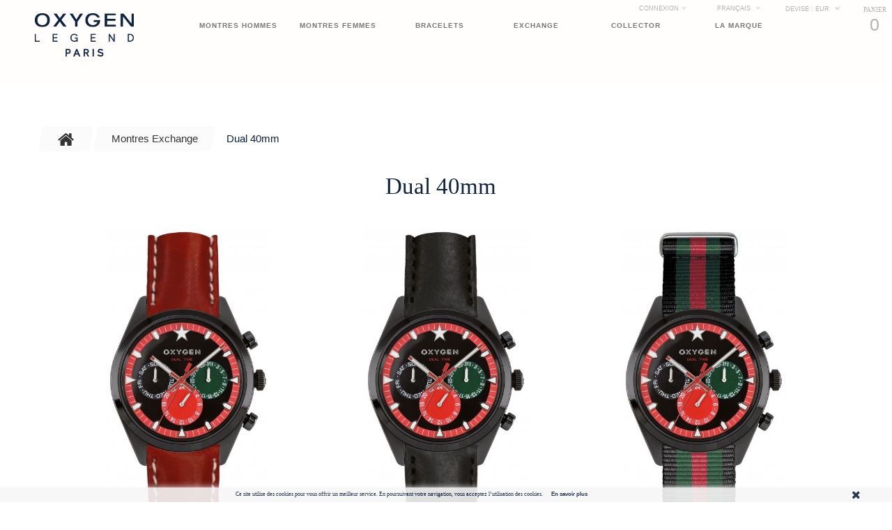

--- FILE ---
content_type: text/html; charset=utf-8
request_url: https://www.oxygen-watch.com/fr/97-dual-40mm
body_size: 14363
content:
<!DOCTYPE HTML>
<!--[if lt IE 7]> <html class="no-js lt-ie9 lt-ie8 lt-ie7" lang="fr-fr"><![endif]-->
<!--[if IE 7]><html class="no-js lt-ie9 lt-ie8 ie7" lang="fr-fr"><![endif]-->
<!--[if IE 8]><html class="no-js lt-ie9 ie8" lang="fr-fr"><![endif]-->
<!--[if gt IE 8]> <html class="no-js ie9" lang="fr-fr"><![endif]-->
<html lang="fr-fr"><head>
<meta name="google-site-verification" content="sQy8T7B_f6epjOAjD8rr9Zi11gprLpHFCKX2vblkn1A" />
	<!-- tag manager -->
	<script type="text/javascript">
	
	(function(w,d,s,l,i){w[l]=w[l]||[];w[l].push({'gtm.start':
	new Date().getTime(),event:'gtm.js'});var f=d.getElementsByTagName(s)[0],
	j=d.createElement(s),dl=l!='dataLayer'?'&l='+l:'';j.async=true;j.src=
	'https://www.googletagmanager.com/gtm.js?id='+i+dl;f.parentNode.insertBefore(j,f);
	})(window,document,'script','dataLayer','GTM-T8VX7TS');
	
	</script>
	<!-- fin tag manager -->
	






	<!-- pinterest -->
	<meta name="p:domain_verify" content="459471cd5847f641cb508723e95b41be"/>
	<!-- fin pinterest -->

		<meta charset="utf-8" />
		<title>Dual 40mm - OXYGEN WATCH</title>


						<meta name="generator" content="PrestaShop" />
		<meta name="robots" content="index,follow" />
		<meta name="viewport" content="width=device-width, minimum-scale=0.25, maximum-scale=1.0, initial-scale=1.0" /> 
		<meta name="apple-mobile-web-app-capable" content="yes" /> 
		<link rel="icon" type="image/vnd.microsoft.icon" href="/img/favicon.ico?1749217274" />
		<link rel="shortcut icon" type="image/x-icon" href="/img/favicon.ico?1749217274" />
<style type="text/css">

/* Stylage des vid�os youtube cat�gorie Oxygen */

p{
text-align:justify;
}

@media screen and (max-width: 6000px) {		
    iframe{
        width:100%;
	height:683px;
	border-radius:15px;}}
@media screen and (max-width: 1200px) {
    iframe{
        width:100%;
	height:566.23px;
	border-radius:15px;}}
@media screen and (max-width: 990px) {
    iframe{
        width:100%;
	height:437.81px;
	border-radius:15px;}}
@media screen and (max-width: 770px) {
    iframe{
        width:100%;
	height:420.3px;
	border-radius:15px;}}
@media screen and (max-width: 700px) {
    iframe{
        width:100%;
	height:400px;
	border-radius:15px;}}
@media screen and (max-width: 650px) {
    iframe{
        width:100%;
	height:370px;
	border-radius:15px;}}
@media screen and (max-width: 590px) {
    iframe{
        width:100%;
	height:340px;
	border-radius:15px;}}
@media screen and (max-width: 540px) {
    iframe{
        width:100%;
	height:300px;
	border-radius:15px;}}

@media screen and (max-width: 510px) {
    iframe{
        width:100%;
	height:260px;
	border-radius:15px;}}
@media screen and (max-width: 440px) {
    iframe{
        width:100%;
	height:230px;
	border-radius:15px;}}
@media screen and (max-width: 390px) {
    iframe{
        width:100%;
	height:200px;
	border-radius:15px;}}
@media screen and (max-width: 340px) {
    iframe{
        width:100%;
	height:160px;
	border-radius:15px;}}
@media screen and (max-width: 290px) {
    iframe{
        width:100%;
	height:100%;
	border-radius:20px;}}

.prix{
font-size:18px;
color:#0c223f;}

.banner{
border-radius:30px;
line-height:3;
padding: 5px 15px 5px 15px;
background:#0c223f;
color:#ffffff;
}


</style>

			<link rel="stylesheet" href="/themes/theme1287/css/global.css" media="all" />
			<link rel="stylesheet" href="/themes/theme1287/css/autoload/highdpi.css" media="all" />
			<link rel="stylesheet" href="/themes/theme1287/css/autoload/responsive-tables.css" media="all" />
			<link rel="stylesheet" href="/themes/theme1287/css/autoload/uniform.default.css" media="all" />
			<link rel="stylesheet" href="/js/jquery/plugins/fancybox/jquery.fancybox.css" media="all" />
			<link rel="stylesheet" href="/themes/theme1287/css/product_list.css" media="all" />
			<link rel="stylesheet" href="/themes/theme1287/css/category.css" media="all" />
			<link rel="stylesheet" href="/themes/theme1287/css/scenes.css" media="all" />
			<link rel="stylesheet" href="/themes/theme1287/css/modules/blockcurrencies/blockcurrencies.css" media="all" />
			<link rel="stylesheet" href="/themes/theme1287/css/modules/blockcart/blockcart.css" media="all" />
			<link rel="stylesheet" href="/js/jquery/plugins/bxslider/jquery.bxslider.css" media="all" />
			<link rel="stylesheet" href="/themes/theme1287/css/modules/blockcategories/blockcategories.css" media="all" />
			<link rel="stylesheet" href="/themes/theme1287/css/modules/blocklanguages/blocklanguages.css" media="all" />
			<link rel="stylesheet" href="/themes/theme1287/css/modules/blockmyaccountfooter/blockmyaccount.css" media="all" />
			<link rel="stylesheet" href="/themes/theme1287/css/modules/blocknewproducts/blocknewproducts.css" media="all" />
			<link rel="stylesheet" href="/themes/theme1287/css/modules/blockspecials/blockspecials.css" media="all" />
			<link rel="stylesheet" href="/themes/theme1287/css/modules/blocktags/blocktags.css" media="all" />
			<link rel="stylesheet" href="/themes/theme1287/css/modules/blockviewed/blockviewed.css" media="all" />
			<link rel="stylesheet" href="/themes/theme1287/css/modules/homefeatured/homefeatured.css" media="all" />
			<link rel="stylesheet" href="/themes/theme1287/css/modules/themeconfigurator/css/hooks.css" media="all" />
			<link rel="stylesheet" href="/themes/theme1287/css/modules/themeconfigurator/css/theme2.css" media="all" />
			<link rel="stylesheet" href="/themes/theme1287/css/modules/smartbloghomelatestnews/css/smartbloglatestnews.css" media="all" />
			<link rel="stylesheet" href="/themes/theme1287/css/modules/smartblog/css/smartblogstyle.css" media="all" />
			<link rel="stylesheet" href="/themes/theme1287/css/modules/smartblogtag/css/smartblogtags.css" media="all" />
			<link rel="stylesheet" href="/themes/theme1287/css/modules/tmnewsletter/views/css/tmnewsletter.css" media="all" />
			<link rel="stylesheet" href="/themes/theme1287/css/modules/tmheaderaccount/views/css/front.css" media="all" />
			<link rel="stylesheet" href="/modules/tmrelatedproducts/views/css/tmrelatedproducts.css" media="all" />
			<link rel="stylesheet" href="/themes/theme1287/css/modules/tmsearch/views/css/tmsearch.css" media="all" />
			<link rel="stylesheet" href="/js/jquery/plugins/autocomplete/jquery.autocomplete.css" media="all" />
			<link rel="stylesheet" href="/themes/theme1287/css/modules/tmhtmlcontent/css/hooks.css" media="all" />
			<link rel="stylesheet" href="/themes/theme1287/css/modules/blockwishlist/blockwishlist.css" media="all" />
			<link rel="stylesheet" href="/themes/theme1287/css/modules/tmmegamenu/views/css/tmmegamenu.css" media="all" />
			<link rel="stylesheet" href="/modules/tmmegamenu/views/css/items/combined_unique_styles.css" media="all" />
			<link rel="stylesheet" href="/modules/tmproductvideos/views/css/tmproductvideos.css" media="all" />
			<link rel="stylesheet" href="/themes/theme1287/css/modules/blocknewsletter/blocknewsletter.css" media="all" />
			<link rel="stylesheet" href="/modules/paypal/views/css/paypal.css" media="all" />
			<link rel="stylesheet" href="/modules/fbloginblock/views/css/font-awesome.min.css" media="all" />
			<link rel="stylesheet" href="/modules/fbloginblock/views/css/fbloginblock.css" media="all" />
			<link rel="stylesheet" href="/modules/mercanet/views/css/front.css" media="all" />
		<script type="text/javascript">
var CUSTOMIZE_TEXTFIELD = 1;
var FancyboxI18nClose = 'Fermer';
var FancyboxI18nNext = 'Suivant';
var FancyboxI18nPrev = 'Pr&eacute;c&eacute;dent';
var added_to_wishlist = 'Le produit a été ajouté à votre liste.';
var ajax_allowed = true;
var ajaxsearch = true;
var baseDir = 'https://www.oxygen-watch.com/';
var baseUri = 'https://www.oxygen-watch.com/';
var blocking_popup = '1';
var comparator_max_item = 0;
var comparedProductsIds = [];
var contentOnly = false;
var currency = {"id":2,"name":"Euro","iso_code":"EUR","iso_code_num":"978","sign":"\u20ac","blank":"0","conversion_rate":"1.000000","deleted":"0","format":"2","decimals":"1","active":"1","prefix":"","suffix":" \u20ac","id_shop_list":null,"force_id":false};
var currencyBlank = 0;
var currencyFormat = 2;
var currencyRate = 1;
var currencySign = '€';
var customizationIdMessage = 'Personnalisation';
var delete_txt = 'Supprimer';
var displayList = false;
var freeProductTranslation = 'Offert !';
var freeShippingTranslation = 'Livraison gratuite !';
var generated_date = 1769216944;
var hasDeliveryAddress = false;
var id_lang = 5;
var img_dir = 'https://www.oxygen-watch.com/themes/theme1287/img/';
var instantsearch = true;
var isGuest = 0;
var isLogged = 0;
var isMobile = false;
var is_logged = false;
var loggin_required = 'Vous devez être connecté pour gérer votre liste d\'envies.';
var max_item = 'Vous ne pouvez pas ajouter plus de 0 produit(s) dans le comparateur.';
var min_item = 'Veuillez choisir au moins 1 produit.';
var module_url = 'https://www.oxygen-watch.com/fr/module/tmnewsletter/default';
var mywishlist_url = 'https://www.oxygen-watch.com/fr/module/blockwishlist/mywishlist';
var nbItemsPerLine = 3;
var nbItemsPerLineMobile = 2;
var nbItemsPerLineTablet = 2;
var page_name = 'category';
var popup_status = true;
var priceDisplayMethod = 0;
var priceDisplayPrecision = 2;
var quickView = true;
var removingLinkText = 'supprimer cet article du panier';
var roundMode = 2;
var search_url = 'https://www.oxygen-watch.com/fr/recherche';
var search_url_local = 'https://www.oxygen-watch.com/fr/module/tmsearch/search';
var static_token = '92bee312053b716f1a7fc14e58bfeb1b';
var text_close = 'Close';
var text_description = '<p>Inscrivez-vous pour recevoir l\'essentiel de notre actualité et bénéficiez de -10% sur votre première commande</p>';
var text_email = 'Your E-Mail';
var text_heading = '';
var text_heading_2 = 'Success';
var text_heading_3 = 'Error';
var text_placeholder = 'e-mail';
var text_remove = 'Do not show again';
var text_sign = 'OK';
var tmsearch_description = false;
var tmsearch_height = 180;
var tmsearch_image = true;
var tmsearch_limit = true;
var tmsearch_limit_num = 3;
var tmsearch_manufacturer = true;
var tmsearch_price = true;
var tmsearch_reference = true;
var tmsearch_scroll = false;
var toBeDetermined = 'À définir';
var token = '00146e38a1923491870b43ff2db076ae';
var user_newsletter_status = 0;
var usingSecureMode = true;
var wishlistProductsIds = false;
</script>

			<script type="text/javascript" src="/js/jquery/jquery-1.11.0.min.js"></script>
			<script type="text/javascript" src="/js/jquery/jquery-migrate-1.2.1.min.js"></script>
			<script type="text/javascript" src="/js/jquery/plugins/jquery.easing.js"></script>
			<script type="text/javascript" src="/js/tools.js"></script>
			<script type="text/javascript" src="/themes/theme1287/js/global.js"></script>
			<script type="text/javascript" src="/themes/theme1287/js/autoload/10-bootstrap.min.js"></script>
			<script type="text/javascript" src="/themes/theme1287/js/autoload/14-device.min.js"></script>
			<script type="text/javascript" src="/themes/theme1287/js/autoload/15-jquery.total-storage.min.js"></script>
			<script type="text/javascript" src="/themes/theme1287/js/autoload/15-jquery.uniform-modified.js"></script>
			<script type="text/javascript" src="/themes/theme1287/js/autoload/16-jquery.scrollmagic.min.js"></script>
			<script type="text/javascript" src="/themes/theme1287/js/autoload/17-jquery.scrollmagic.debug.js"></script>
			<script type="text/javascript" src="/themes/theme1287/js/autoload/18-TimelineMax.min.js"></script>
			<script type="text/javascript" src="/themes/theme1287/js/autoload/19-TweenMax.min.js"></script>
			<script type="text/javascript" src="/js/jquery/plugins/fancybox/jquery.fancybox.js"></script>
			<script type="text/javascript" src="/themes/theme1287/js/category.js"></script>
			<script type="text/javascript" src="/themes/theme1287/js/modules/blockcart/ajax-cart.js"></script>
			<script type="text/javascript" src="/js/jquery/plugins/jquery.scrollTo.js"></script>
			<script type="text/javascript" src="/js/jquery/plugins/jquery.serialScroll.js"></script>
			<script type="text/javascript" src="/js/jquery/plugins/bxslider/jquery.bxslider.js"></script>
			<script type="text/javascript" src="/themes/theme1287/js/tools/treeManagement.js"></script>
			<script type="text/javascript" src="/themes/theme1287/js/modules/tmnewsletter/views/js/tmnewsletter.js"></script>
			<script type="text/javascript" src="/js/validate.js"></script>
			<script type="text/javascript" src="/modules/tmheaderaccount/views/js/front.js"></script>
			<script type="text/javascript" src="/themes/theme1287/js/modules/tmrelatedproducts/views/js/tmrelatedproducts.js"></script>
			<script type="text/javascript" src="/js/jquery/plugins/autocomplete/jquery.autocomplete.js"></script>
			<script type="text/javascript" src="/themes/theme1287/js/modules/tmsearch/views/js/tmsearch.js"></script>
			<script type="text/javascript" src="/themes/theme1287/js/modules/blockwishlist/js/ajax-wishlist.js"></script>
			<script type="text/javascript" src="/modules/tmmegamenu/views/js/hoverIntent.js"></script>
			<script type="text/javascript" src="/modules/tmmegamenu/views/js/superfish.js"></script>
			<script type="text/javascript" src="/themes/theme1287/js/modules/tmmegamenu/views/js/tmmegamenu.js"></script>
			<script type="text/javascript" src="/modules/ganalytics/views/js/GoogleAnalyticActionLib.js"></script>
			<script type="text/javascript" src="/modules/stinstagram/views/js/stinstagram.js"></script>
			<script type="text/javascript" src="/themes/theme1287/js/modules/blocknewsletter/blocknewsletter.js"></script>
			<script type="text/javascript" src="/modules/mercanet/views/js/front.js"></script>
			
<style type="text/css">.pc_slider_block_container .products_slider .owl-theme.owl-navigation-tr .owl-controls .owl-buttons div.disabled,.pc_slider_block_container .products_slider .owl-theme.owl-navigation-tr .owl-controls .owl-buttons div.disabled:hover{background-color:transplanted;}</style>

			<script type="text/javascript">
				(window.gaDevIds=window.gaDevIds||[]).push('d6YPbH');
				(function(i,s,o,g,r,a,m){i['GoogleAnalyticsObject']=r;i[r]=i[r]||function(){
				(i[r].q=i[r].q||[]).push(arguments)},i[r].l=1*new Date();a=s.createElement(o),
				m=s.getElementsByTagName(o)[0];a.async=1;a.src=g;m.parentNode.insertBefore(a,m)
				})(window,document,'script','//www.google-analytics.com/analytics.js','ga');
				ga('create', 'UA-86920654-1', 'auto');
				ga('require', 'ec');</script><style type="text/css">.instagram_block_footer .instagram_list li{padding:4px;}.instagram_block_center_container .products_slider .owl-theme.owl-navigation-tr .owl-controls .owl-buttons div.disabled,.instagram_block_center_container .products_slider .owl-theme.owl-navigation-tr .owl-controls .owl-buttons div.disabled:hover{background-color:transplanted;}</style>
<script defer type="text/javascript">/*
 *
 *  2007-2021 PayPal
 *
 *  NOTICE OF LICENSE
 *
 *  This source file is subject to the Academic Free License (AFL 3.0)
 *  that is bundled with this package in the file LICENSE.txt.
 *  It is also available through the world-wide-web at this URL:
 *  http://opensource.org/licenses/afl-3.0.php
 *  If you did not receive a copy of the license and are unable to
 *  obtain it through the world-wide-web, please send an email
 *  to license@prestashop.com so we can send you a copy immediately.
 *
 *  DISCLAIMER
 *
 *  Do not edit or add to this file if you wish to upgrade PrestaShop to newer
 *  versions in the future. If you wish to customize PrestaShop for your
 *  needs please refer to http://www.prestashop.com for more information.
 *
 *  @author 2007-2021 PayPal
 *  @author 202 ecommerce <tech@202-ecommerce.com>
 *  @copyright PayPal
 *  @license http://opensource.org/licenses/osl-3.0.php Open Software License (OSL 3.0)
 *
 */


    

function updateFormDatas()
{
	var nb = $('#quantity_wanted').val();
	var id = $('#idCombination').val();

	$('.paypal_payment_form input[name=quantity]').val(nb);
	$('.paypal_payment_form input[name=id_p_attr]').val(id);
}
	
$(document).ready( function() {
    
		var baseDirPP = baseDir.replace('http:', 'https:');
		
	if($('#in_context_checkout_enabled').val() != 1)
	{
        $(document).on('click','#payment_paypal_express_checkout', function() {
			$('#paypal_payment_form_cart').submit();
			return false;
		});
	}


	var jquery_version = $.fn.jquery.split('.');
	if(jquery_version[0]>=1 && jquery_version[1] >= 7)
	{
		$('body').on('submit',".paypal_payment_form", function () {
			updateFormDatas();
		});
	}
	else {
		$('.paypal_payment_form').live('submit', function () {
			updateFormDatas();
		});
	}

	function displayExpressCheckoutShortcut() {
		var id_product = $('input[name="id_product"]').val();
		var id_product_attribute = $('input[name="id_product_attribute"]').val();
		$.ajax({
			type: "GET",
			url: baseDirPP+'/modules/paypal/express_checkout/ajax.php',
			data: { get_qty: "1", id_product: id_product, id_product_attribute: id_product_attribute },
			cache: false,
			success: function(result) {
				if (result == '1') {
					$('#container_express_checkout').slideDown();
				} else {
					$('#container_express_checkout').slideUp();
				}
				return true;
			}
		});
	}

	$('select[name^="group_"]').change(function () {
		setTimeout(function(){displayExpressCheckoutShortcut()}, 500);
	});

	$('.color_pick').click(function () {
		setTimeout(function(){displayExpressCheckoutShortcut()}, 500);
	});

    if($('body#product').length > 0) {
        setTimeout(function(){displayExpressCheckoutShortcut()}, 500);
    }
	
	
			

	var modulePath = 'modules/paypal';
	var subFolder = '/integral_evolution';

	var fullPath = baseDirPP + modulePath + subFolder;
	var confirmTimer = false;
		
	if ($('form[target="hss_iframe"]').length == 0) {
		if ($('select[name^="group_"]').length > 0)
			displayExpressCheckoutShortcut();
		return false;
	} else {
		checkOrder();
	}

	function checkOrder() {
		if(confirmTimer == false)
			confirmTimer = setInterval(getOrdersCount, 1000);
	}

	});


</script>





<style type="text/css">




</style>






<script type="text/javascript">



		 
		 
		   


// amazon connect
document.addEventListener("DOMContentLoaded", function(event) {
    $(document).ready(function(){

	//add div amazon-root
	if ($('div#amazon-root').length == 0)
	{
	    FBRootDomAmazon = $('<div>', {'id':'amazon-root'});
	    $('body').prepend(FBRootDomAmazon);
	}

	window.onAmazonLoginReady = function() {
   	 amazon.Login.setClientId('amzn1.application-oa2-client.40d51f0a321d4822a39d7db08d8fa113');
  	};
  (function(d) {
    var a = d.createElement('script'); a.type = 'text/javascript';
    a.async = true; a.id = 'amazon-login-sdk';
    a.src = 'https://api-cdn.amazon.com/sdk/login1.js';
    d.getElementById('amazon-root').appendChild(a);
  })(document);
  
   
});

});

 function amazonlogin(){
 	    options = { scope : 'profile' };
	    amazon.Login.authorize(options, 'https://www.oxygen-watch.com/modules/fbloginblock/amazon.php');
	    return false;
 }


// amazon connect	






document.addEventListener("DOMContentLoaded", function(event) {


$(document).ready(function() {


	    


	 var ph = '<div class="clear"></div><div class="wrap text-align-center fbloginblock-connects col-sm-12 ">'+
	 
	 
			
	 '<div class="bloc-in-loginsocialconnect"><div class="auth-page-txt-before-logins">Se connecter via les réseaux sociaux</div><hr>'+
	 
		
   	 
	 '<div class="auth-page-txt-info-block">Sélectionnez un réseau social puis indiquez dans la fenêtre qui s\'affiche votre identifiant et mot de passe de connexion</div>'+
	 
   	
	 '<div style="margin-bottom:25px;margin-top:15px;">'+
	

                 

            
                
		
                    '<a  href="javascript:void(0)" ' +

                
                
                                            'onclick="javascript:popupWin = window.open(\'https://www.oxygen-watch.com/index.php?fc=module&amp;module=fbloginblock&amp;controller=spmlogin&amp;typelogin=facebook\', \'login\', \'location,width=600,height=600,top=0\'); popupWin.focus();"'+
                                            'title="Facebook" ' +

                                '>'+


                                    '<img src="https://www.oxygen-watch.com/upload/fbloginblock/694207694594102ca85fa9.png" class="img-top-custom" alt="Facebook"  />'+
                
                    '<\/a>&nbsp;'+ 
                
            



                 

            
                
		
                    '<a  href="javascript:void(0)" ' +

                
                
                                            'onclick="javascript:popupWin = window.open(\'https://www.oxygen-watch.com/index.php?fc=module&amp;module=fbloginblock&amp;controller=spmlogin&amp;typelogin=twitter\', \'login\', \'location,width=600,height=600,top=0\'); popupWin.focus();"'+
                                            'title="Twitter" ' +

                                '>'+


                                    '<img src="https://www.oxygen-watch.com/upload/fbloginblock/128355073859410369ef89b.png" class="img-top-custom" alt="Twitter"  />'+
                
                    '<\/a>&nbsp;'+ 
                
            



                 

            
                
		
                    '<a  href="javascript:void(0)" ' +

                
                                    ' onclick="return amazonlogin();" title="Amazon" ' +
                                 '>'+


                                    '<img src="https://www.oxygen-watch.com/upload/fbloginblock/2692269055941037c3daaf.png" class="img-top-custom" alt="Amazon"  />'+
                
                    '<\/a>&nbsp;'+ 
                
            



                 

            
                
		
                    '<a  href="javascript:void(0)" ' +

                
                
                                            'onclick="javascript:popupWin = window.open(\'https://www.oxygen-watch.com/index.php?fc=module&amp;module=fbloginblock&amp;controller=spmlogin&amp;typelogin=login&amp;p=google\', \'login\', \'location,width=600,height=600,top=0\'); popupWin.focus();"'+
                                            'title="Google" ' +

                                '>'+


                                    '<img src="https://www.oxygen-watch.com/upload/fbloginblock/1337537738594103a9c2f45.png" class="img-top-custom" alt="Google"  />'+
                
                    '<\/a>&nbsp;'+ 
                
            



                 

            



                 

            



                 

            



                 

            



                 

            



                 

            



                 

            



                 

            



                 

            



                 

            



                 

            



                 

            



    
        
	 
	 '</div>'+
	
	 
	 
	 
	 
	 
	 '</div>'+

	 
	'<\/div>';

        	$('#login_form').parent('div').after(ph);
        





    
    


    
	    
	    
	
	
    });


});




		

	

</script>



		<link rel="stylesheet" href="https://fonts.googleapis.com/css?family=Open+Sans:300,600&amp;subset=latin,latin-ext,cyrillic-ext" type="text/css" media="all" />
        <link rel="stylesheet" href="https://fonts.googleapis.com/css?family=Roboto:400,900italic,900,700italic,700,500italic,500,400italic,300italic,300,100italic,100&subset=latin,greek,greek-ext,vietnamese,cyrillic-ext,latin-ext,cyrillic" type="text/css" media="all" />
		<!--[if IE 8]>
		<script src="https://oss.maxcdn.com/libs/html5shiv/3.7.0/html5shiv.js"></script>
		<script src="https://oss.maxcdn.com/libs/respond.js/1.3.0/respond.min.js"></script>
		<![endif]-->









<script src='https://www.google.com/recaptcha/api.js'></script>


<!-- Copyright (c)2017-2018 (d)oekia Enter-Solutions GPL -->
<!-- Google ReCaptcha on contact form -->
<script>
(function(){
	var googlecaptchasitekey = '6LeT1VIUAAAAANmkMlDwfLcSKpll3jWSga2-u36E';
	var trigger = function(){
		setTimeout(function(){
			$('div.g-recaptcha').remove();
			var $forms = $('form.contact-form-box,form#sendOrderMessage');
			if ($forms.length > 0){
				var captcha = $('<div class="g-recaptcha" data-sitekey="'+ googlecaptchasitekey + '">');
				var $submit = $forms.find('#submitMessage,.button[name=submitMessage]');
				$submit.before(captcha);
				$submit.click(function(event){
					if ($forms.find('#g-recaptcha-response').val().length == 0) {
						event.preventDefault();
						event.stopPropagation();
						return false;
					}
				});
				try {
						window.grecaptcha.render(captcha[0]);
				} catch(e){};
			}
		},1000);
	};
	$(document).ready(trigger);
	$(document).bind('ajaxComplete', trigger);
	})();
</script>
<script src="https://www.google.com/recaptcha/api.js?hl=fr-fr"></script>
<script>
	if ( window.history.replaceState ) {
		window.history.replaceState( null, null, window.location.href );
	}
</script>












	</head>
    
		<body id="category" class="category category-97 category-dual-40mm show-left-column hide-right-column lang_fr  two-columns">
		


					<noscript><iframe src="https://www.googletagmanager.com/ns.html?id=GTM-T8VX7TS"
				height="0" width="0" style="display:none;visibility:hidden"></iframe></noscript>
			






		
	    	<!--[if IE 8]>
        <div style='clear:both;height:59px;padding:0 15px 0 15px;position:relative;z-index:10000;text-align:center;'><a href="//www.microsoft.com/windows/internet-explorer/default.aspx?ocid=ie6_countdown_bannercode"><img src="http://storage.ie6countdown.com/assets/100/images/banners/warning_bar_0000_us.jpg" border="0" height="42" width="820" alt="You are using an outdated browser. For a faster, safer browsing experience, upgrade for free today." /></a></div>
		<![endif]-->
				<div id="page">
            <div id="back-to-top"></div>
            <div id="slider_row" class="clearfix">
            <div class="header-container">
				<header id="header">
																										<div class="nav">
							<nav><!-- MODULE Block cart -->
<div class="shopping_cart_wrap clearfix" style="top:12px;">
	<div class="shopping_cart">
		<a href="https://www.oxygen-watch.com/fr/commande" title="Voir mon panier" rel="nofollow">
			<b>Panier</b>
			<span class="ajax_cart_quantity unvisible">0</span>
			
			<span class="ajax_cart_total unvisible" >
							</span>
            			<span class="ajax_cart_no_product">0</span>
					</a>
					<div class="cart_block block">
				<div class="block_content">
					<!-- block list of products -->
					<div class="cart_block_list">
												<p class="cart_block_no_products">
							Aucun produit
						</p>
						                        						<div class="cart-prices">
							<div class="cart-prices-line first-line  unvisible">
								<span class="cart_block_shipping_cost ajax_cart_shipping_cost">
																			À définir																	</span>
								<span>
									Livraison
								</span>
							</div>
																						<div class="cart-prices-line">
									<span class="price cart_block_tax_cost ajax_cart_tax_cost">0,00€</span>
									<span>Taxes</span>
								</div>
														<div class="cart-prices-line last-line">
								<span class="price cart_block_total ajax_block_cart_total">0,00€</span>
								<span>Total</span>
							</div>
															<p>
																	Les prix sont TTC
																</p>
													</div>
						<p class="cart-buttons">
							<a id="button_order_cart" class="btn btn-default btn-sm" href="https://www.oxygen-watch.com/fr/commande" title="Commander" rel="nofollow">
								<span>
									Commander
								</span>
							</a>
						</p>
					</div>
				</div>
			</div><!-- .cart_block -->
			</div>
</div>

	<div id="layer_cart">
		<div class="clearfix">
			<div class="layer_cart_product col-xs-12 col-md-6">
				<span class="cross" title="Fermer la fenêtre"></span>
				<span class="title">
					
                    Ajouté au panier
				</span>
				<div class="product-image-container layer_cart_img">
				</div>
				<div class="layer_cart_product_info">
					<span id="layer_cart_product_title" class="product-name"></span>
					<span id="layer_cart_product_attributes"></span>
					<div>
						<strong class="dark">Quantité</strong>
						<span id="layer_cart_product_quantity"></span>
					</div>
					<div>
						<strong class="dark">Total</strong>
						<span id="layer_cart_product_price"></span>
					</div>
				</div>
			</div>
			<div class="layer_cart_cart col-xs-12 col-md-6">
				<span class="title">
					<!-- Plural Case [both cases are needed because page may be updated in Javascript] -->
					<span class="ajax_cart_product_txt_s  unvisible">
						Il y a <span class="ajax_cart_quantity">0</span> produits dans votre panier.
					</span>
					<!-- Singular Case [both cases are needed because page may be updated in Javascript] -->
					<span class="ajax_cart_product_txt ">
						Il y a 1 produit dans votre panier.
					</span>
				</span>
	
				<div class="layer_cart_row">
					<strong class="dark">
						Total produits
																					TTC
																		</strong>
					<span class="ajax_block_products_total">
											</span>
				</div>
	
								<div class="layer_cart_row">
					<strong class="dark unvisible">
						Frais de port&nbsp;TTC					</strong>
					<span class="ajax_cart_shipping_cost unvisible">
													 À définir											</span>
				</div>
									<div class="layer_cart_row">
						<strong class="dark">Taxes</strong>
						<span class="price cart_block_tax_cost ajax_cart_tax_cost">0,00€</span>
					</div>
								<div class="layer_cart_row">	
					<strong class="dark">
						Total
																					TTC
																		</strong>
					<span class="ajax_block_cart_total">
											</span>
				</div>
				<div style="width:100%"><img src="https://www.oxygen-watch.com/img/01-Icones-Paiement-secu-Livraion-Garantie-370X88px-Page-Article.jpg" style="max-width:370px;" width="100%"></div>				<div class="button-container">	
					<span class="continue btn btn-default btn-md icon-left" title="Continuer mes achats">
						<span>
                            Continuer mes achats
						</span>
					</span>
					<a class="btn btn-default btn-md icon-right" href="https://www.oxygen-watch.com/fr/commande" title="Commander" rel="nofollow">
						<span>
							Commander
						</span>
					</a>	
				</div>
			</div>
		</div>
		
	</div> <!-- #layer_cart -->
	<div class="layer_cart_overlay"></div>

<!-- /MODULE Block cart --><!-- Block currencies module -->
	<div id="currencies-block-top">
		<form id="setCurrency" action="/fr/97-dual-40mm" method="post">
			<div class="current">
				<input type="hidden" name="id_currency" id="id_currency" value=""/>
				<input type="hidden" name="SubmitCurrency" value="" />
				<span class="cur-label">Devise :</span>
																		<strong>EUR</strong>							</div>
			<ul id="first-currencies" class="currencies_ul toogle_content">
				                																	<li  style="text-align:center;letter-spacing:0.5px;margin-bottom:7px;margin-top:3px;font-size:10px;">
						<a href="javascript:setCurrency(1);" rel="nofollow" title="Dollar (USD)">
							Dollar (USD)
						</a>
					</li>
				                																	<li class="selected" style="text-align:center;letter-spacing:0.5px;margin-bottom:7px;margin-top:3px;font-size:10px;">
						<a href="javascript:setCurrency(2);" rel="nofollow" title="Euro (EUR)">
							Euro (EUR)
						</a>
					</li>
							</ul>
		</form>
	</div>
<!-- /Block currencies module --><div id="tmsearch" class="clearfixs">
	<form id="tmsearchbox" method="get" action="//www.oxygen-watch.com/fr/recherche" >
		<input type="hidden" name="controller" value="search" />
		<input type="hidden" name="orderby" value="position" />
		<input type="hidden" name="orderway" value="desc" />
        <button type="submit" name="tm_submit_search" class="btn btn-default button-search">
			<span>Rechercher</span>
		</button>
		<input class="tm_search_query form-control" type="text" id="tm_search_query" name="search_query" placeholder="" value="" />
	</form>
</div></nav>
						</div>
					                    <div id="header_logo">
                        <a href="https://www.oxygen-watch.com/" title="OXYGEN WATCH">
                            <img class="logo img-responsive" src="/themes/theme1287/img/logo2.png" alt="OXYGEN WATCH" width="227" height="99"/>
                        </a>
                    </div>
                    <!-- Block languages module -->
	<div id="languages-block-top" class="languages-block">
														<div class="current">
					<span>Français</span>
				</div>
							<ul id="first-languages" class="languages-block_ul toogle_content">
							<li  style="text-align:center;letter-spacing:0.5px;margin-bottom:7px;margin-top:3px;font-size:12px:">
																				<a href="https://www.oxygen-watch.com/en/97-dual-40mm" title="English (United States)">
															<span>English</span>
									</a>
								</li>
							<li class="selected" style="text-align:center;letter-spacing:0.5px;margin-bottom:7px;margin-top:3px;font-size:12px:">
										<span>Français</span>
								</li>
					</ul>
	</div>
<!-- /Block languages module -->
<div id="header-login">
    <div class="current header_user_info"><a href="#" onclick="return false;">Connexion</a></div>
    <ul id="header-login-content" class="toogle_content"  style="width:88px;">
                    <li>
                <form action="https://www.oxygen-watch.com/fr/connexion" method="post" id="header_login_form">
                    <div id="create_header_account_error" class="alert alert-danger" style="display:none;"></div>
                    <div class="form_content clearfix">
                        
	


			





			<p style="margin-bottom:10px;margin-top:3px;letter-spacing:0.5px;">
                        	<a class="btn btn-default btn-sm" href="https://www.oxygen-watch.com/fr/mon-compte" class="create">Inscription</a>                        </p>
			<p style="letter-spacing:0.5px;">
                        	<a class="btn btn-default btn-sm" href="https://www.oxygen-watch.com/fr/mon-compte" class="create">Connexion</a>
                        </p>

                      
                        <div class="clearfix">
                        	
                        </div>
                    </div>
                </form>
            </li>
            </ul>
</div>
 
            <div class="top_menu top-level tmmegamenu_item">
            <div class="menu-title tmmegamenu_item">Menu</div>
            <ul class="menu clearfix top-level-menu tmmegamenu_item"><li class=" top-level-menu-li tmmegamenu_item it_20691592"><a class="it_20691592 top-level-menu-li-a tmmegamenu_item" href="https://www.oxygen-watch.com/fr/110-montres-pour-hommes">Montres Hommes</a><div class="is-megamenu tmmegamenu_item first-level-menu it_20691592"><div id="megamenu-row-1-1" class="megamenu-row row megamenu-row-1"><div id="column-1-1-1"
																	class="megamenu-col megamenu-col-1-1 col-sm-2  sub_cist"><ul class="content"><li class="category"><a href="https://www.oxygen-watch.com/fr/105-city-36-mm" title="City 36 mm">City 36 mm</a></li></ul></div><div id="column-1-1-2"
																	class="megamenu-col megamenu-col-1-2 col-sm-2  sub_cist"><ul class="content"><li class="category"><a href="https://www.oxygen-watch.com/fr/69-city-40-mm" title="CITY 40 mm">CITY 40 mm</a></li></ul></div><div id="column-1-1-3"
																	class="megamenu-col megamenu-col-1-3 col-sm-2  sub_cist"><ul class="content"><li class="category"><a href="https://www.oxygen-watch.com/fr/106-city-40-auto" title="City 40 Auto">City 40 Auto</a></li></ul></div><div id="column-1-1-4"
																	class="megamenu-col megamenu-col-1-4 col-sm-2  sub_cist"><ul class="content"><li class="category"><a href="https://www.oxygen-watch.com/fr/68-sport-38-mm" title="SPORT 38 mm">SPORT 38 mm</a></li></ul></div><div id="column-1-1-5"
																	class="megamenu-col megamenu-col-1-5 col-sm-2  sub_cist"><ul class="content"><li class="category"><a href="https://www.oxygen-watch.com/fr/70-chrono-41-mm" title="CHRONO 41 mm">CHRONO 41 mm</a></li></ul></div><div id="column-1-1-6"
																	class="megamenu-col megamenu-col-1-6 col-sm-2  sub_cist"><ul class="content"><li class="category"><a href="https://www.oxygen-watch.com/fr/72-diver-42-mm" title="DIVER 42 mm">DIVER 42 mm</a></li></ul></div><div id="column-1-1-7"
																	class="megamenu-col megamenu-col-1-7 col-sm-2  sub_cist"><ul class="content"><li class="category"><a href="https://www.oxygen-watch.com/fr/71-diver-42-auto" title="DIVER 42 Auto">DIVER 42 Auto</a></li></ul></div></div></div></li><li class=" top-level-menu-li tmmegamenu_item it_75124712"><a class="it_75124712 top-level-menu-li-a tmmegamenu_item" href="https://www.oxygen-watch.com/fr/111-montres-pour-femmes">Montres Femmes</a><div class="is-megamenu tmmegamenu_item first-level-menu it_75124712"><div id="megamenu-row-2-1" class="megamenu-row row megamenu-row-1"><div id="column-2-1-1"
																	class="megamenu-col megamenu-col-1-1 col-sm-2  sub_cust sub_cist"><ul class="content"><li class="category"><a href="https://www.oxygen-watch.com/fr/66-sport-28-mm" title="SPORT 28 mm">SPORT 28 mm</a></li></ul></div><div id="column-2-1-2"
																	class="megamenu-col megamenu-col-1-2 col-sm-2  sub_cust sub_cist"><ul class="content"><li class="category"><a href="https://www.oxygen-watch.com/fr/105-city-36-mm" title="City 36 mm">City 36 mm</a></li></ul></div><div id="column-2-1-3"
																	class="megamenu-col megamenu-col-1-3 col-sm-2  sub_cust"><ul class="content"><li class="category"><a href="https://www.oxygen-watch.com/fr/67-diver-26-mm" title="DIVER 26 mm">DIVER 26 mm</a></li></ul></div></div></div></li><li class=" top-level-menu-li tmmegamenu_item it_62100682"><a class="it_62100682 top-level-menu-li-a tmmegamenu_item" href="https://www.oxygen-watch.com/fr/107-bracelets">Bracelets</a><div class="is-megamenu tmmegamenu_item first-level-menu it_62100682"><div id="megamenu-row-3-1" class="megamenu-row row megamenu-row-1"><div id="column-3-1-1"
																	class="megamenu-col megamenu-col-1-1 col-sm-2  sub_cist"><ul class="content"><li class="category"><a href="https://www.oxygen-watch.com/fr/79-vintage-cuir-20-mm" title="Vintage Cuir 20 mm">Vintage Cuir 20 mm</a></li></ul></div><div id="column-3-1-3"
																	class="megamenu-col megamenu-col-1-3 col-sm-2  sub_cist"><ul class="content"><li class="category"><a href="https://www.oxygen-watch.com/fr/83-nato-nylon-20-mm" title="Nato Nylon 20 mm">Nato Nylon 20 mm</a></li></ul></div><div id="column-3-1-4"
																	class="megamenu-col megamenu-col-1-4 col-sm-2  sub_cist"><ul class="content"><li class="category"><a href="https://www.oxygen-watch.com/fr/84-nato-nylon-22-mm" title="Nato Nylon 22 mm">Nato Nylon 22 mm</a></li></ul></div><div id="column-3-1-5"
																	class="megamenu-col megamenu-col-1-5 col-sm-2  sub_cist"><ul class="content"><li class="category"><a href="https://www.oxygen-watch.com/fr/81-nato-cuir-20-mm" title="Nato  Cuir 20 mm">Nato  Cuir 20 mm</a></li></ul></div><div id="column-3-1-6"
																	class="megamenu-col megamenu-col-1-6 col-sm-2  sub_cist"><ul class="content"><li class="category"><a href="https://www.oxygen-watch.com/fr/82-nato-cuir-22-mm" title="Nato Cuir 22 mm">Nato Cuir 22 mm</a></li></ul></div><div id="column-3-1-7"
																	class="megamenu-col megamenu-col-1-7 col-sm-2  sub_cist"><ul class="content"><li class="category"><a href="https://www.oxygen-watch.com/fr/109-classic-cuir" title="Classic Cuir">Classic Cuir</a></li></ul></div><div id="column-3-1-8"
																	class="megamenu-col megamenu-col-1-8 col-sm-2  sub_cist"><ul class="content"><li class="category"><a href="https://www.oxygen-watch.com/fr/115-milanais" title="Milanais">Milanais</a></li></ul></div></div></div></li><li class=" top-level-menu-li tmmegamenu_item it_24013423"><a class="it_24013423 top-level-menu-li-a tmmegamenu_item" href="https://www.oxygen-watch.com/fr/108-exchange">Exchange</a><div class="is-megamenu tmmegamenu_item first-level-menu it_24013423"><div id="megamenu-row-4-1" class="megamenu-row row megamenu-row-1"><div id="column-4-1-1"
																	class="megamenu-col megamenu-col-1-1 col-sm-2  menu_sub"><ul class="content"><li class="category"><a href="https://www.oxygen-watch.com/fr/90-diver-40mm" title="Diver 40mm">Diver 40mm</a></li></ul></div><div id="column-4-1-2"
																	class="megamenu-col megamenu-col-1-2 col-sm-2  menu_sub"><ul class="content"><li class="category"><a href="https://www.oxygen-watch.com/fr/91-diver-44mm" title="Diver 44mm">Diver 44mm</a></li></ul></div></div></div></li><li class=" top-level-menu-li tmmegamenu_item it_71077809"><a class="it_71077809 top-level-menu-li-a tmmegamenu_item" href="https://www.oxygen-watch.com/fr/103-collector">Collector</a><div class="is-megamenu tmmegamenu_item first-level-menu it_71077809"><div id="megamenu-row-5-1" class="megamenu-row row megamenu-row-1"><div id="column-5-1-1"
																	class="megamenu-col megamenu-col-1-1 col-sm-2  sub_cist"><ul class="content"><li class="category"><a href="https://www.oxygen-watch.com/fr/101-diver-36mm" title="Diver 36mm">Diver 36mm</a></li></ul></div><div id="column-5-1-2"
																	class="megamenu-col megamenu-col-1-2 col-sm-2  sub_cist"><ul class="content"><li class="category"><a href="https://www.oxygen-watch.com/fr/90-diver-40mm" title="Diver 40mm">Diver 40mm</a></li></ul></div><div id="column-5-1-3"
																	class="megamenu-col megamenu-col-1-3 col-sm-2  sub_cist"><ul class="content"><li class="category"><a href="https://www.oxygen-watch.com/fr/100-diver-42mm" title="Diver 42mm">Diver 42mm</a></li></ul></div><div id="column-5-1-4"
																	class="megamenu-col megamenu-col-1-4 col-sm-2  sub_cist"><ul class="content"><li class="category"><a href="https://www.oxygen-watch.com/fr/91-diver-44mm" title="Diver 44mm">Diver 44mm</a></li></ul></div><div id="column-5-1-5"
																	class="megamenu-col megamenu-col-1-5 col-sm-2  sub_cist"><ul class="content"><li class="category"><a href="https://www.oxygen-watch.com/fr/102-chrono-42mm" title="Chrono 42mm">Chrono 42mm</a></li></ul></div><div id="column-5-1-6"
																	class="megamenu-col megamenu-col-1-6 col-sm-2  sub_cist"><ul class="content"><li class="sfHoverForce category"><a href="https://www.oxygen-watch.com/fr/97-dual-40mm" title="Dual 40mm">Dual 40mm</a></li></ul></div><div id="column-5-1-7"
																	class="megamenu-col megamenu-col-1-7 col-sm-2  sub_cist"><ul class="content"><li class="category"><a href="https://www.oxygen-watch.com/fr/99-sport-34mm" title="Sport 34mm">Sport 34mm</a></li></ul></div><div id="column-5-1-8"
																	class="megamenu-col megamenu-col-1-8 col-sm-2  sub_cist"><ul class="content"><li class="category"><a href="https://www.oxygen-watch.com/fr/98-sport-38mm" title="Sport 38mm">Sport 38mm</a></li></ul></div><div id="column-5-1-9"
																	class="megamenu-col megamenu-col-1-9 col-sm-2  sub_cist"><ul class="content"><li class="category"><a href="https://www.oxygen-watch.com/fr/96-sport-40mm" title="Sport 40mm">Sport 40mm</a></li></ul></div></div></div></li><li class=" top-level-menu-li tmmegamenu_item it_93842811"><a class="it_93842811 top-level-menu-li-a tmmegamenu_item" href="https://www.oxygen-watch.com/fr/content/29-marque-oxygen">La Marque</a></li></ul>
    
            </div>
    				</header>
			</div>
                                            </div>
			<div class="columns-container">
				<div id="columns" class="container">
											<!-- Breadcrumb -->

<div class="breadcrumb clearfix">
	<a class="home" href="https://www.oxygen-watch.com/" title="retour &agrave; Accueil">
    	<i class="fa fa-home"></i>
    </a>
	           
        <span class="navigation-pipe">&gt;</span>
                    <span class="navigation_page"><span itemscope itemtype="http://data-vocabulary.org/Breadcrumb"><a itemprop="url" href="https://www.oxygen-watch.com/fr/95-montres-exchange" title="Montres Exchange" ><span itemprop="title">Montres Exchange</span></a></span><span class="navigation-pipe">></span>Dual 40mm</span>
            </div>

<!-- /Breadcrumb -->
										<div class="container">
					<div class="row">
                    	<div class="large-left col-sm-12">
                        	<div class="row">
                            	<div id="center_column" class="center_column col-xs-12 col-sm-12">
	
	

	<div style="width:100%">
<p class="page-heading product-listing" style="text-align:center;">
  		

		<span class="cat-name" style="font-size:1.3em;font-family:'verdana';">Dual 40mm&ensp;</span>
 		
	
</p> </div>
			
				
    
	
						
		
	
    	
	
	
    <!-- Products list -->
	<ul class="product_list grid row">
                    
            
            
                                                <li class="<!--ajax_block_product-->col-xs-12 col-sm-6 col-md-4 first-in-line last-line first-item-of-tablet-line first-item-of-mobile-line">
                <div class="product-container" itemscope itemtype="https://schema.org/Product">
                    <div class="left-block">
                        <div class="product-image-container">
                            <a class="product_img_link"	href="https://www.oxygen-watch.com/fr/dual-40mm/258-dual-time-40-roma-bracelet-rouge.html" title="Dual Time 40 Roma Bracelet Rouge" itemprop="url">
                                <img class="replace-2x img-responsive" src="https://www.oxygen-watch.com/792-tm_home_default/dual-time-40-roma-bracelet-rouge.jpg" alt="Dual Time 40 Roma Bracelet Rouge" title="Dual Time 40 Roma Bracelet Rouge" itemprop="image" />
                                
                            </a>
                            <!--                             <a class="quick-view" href="https://www.oxygen-watch.com/fr/dual-40mm/258-dual-time-40-roma-bracelet-rouge.html" rel="https://www.oxygen-watch.com/fr/dual-40mm/258-dual-time-40-roma-bracelet-rouge.html">
                                <span>Aper&ccedil;u rapide</span>
                            </a>
                             
                            <div class="label-container">
                                                                                            </div>-->
                             
                        </div>
                        						
                    </div>
                    <div class="right-block" style="margin-top:-40px">
                        <h5 itemprop="name">
                                                        <a class="product-name" href="https://www.oxygen-watch.com/fr/dual-40mm/258-dual-time-40-roma-bracelet-rouge.html" title="Dual Time 40 Roma Bracelet Rouge" itemprop="url" >
                                <span class="list-name">Dual Time 40 Roma Bracelet Rouge</span>
                                				<span class="grid-name" style="font-size:24px;padding-left:10px;">Dual Time 40 Roma Bracelet Rouge</span>
				</a>
                        </h5>
                        
                        <p class="product-desc" itemprop="description">
                            <span class="list-desc"></span>
                            <span class="grid-desc"></span>
                        </p>
                                                <div class="content_price" style="margin-bottom:0px;" itemprop="offers" itemscope itemtype="https://schema.org/Offer">
                                                        	
                                <span class="price product-price">
                                    259,00€                                </span>
                                <meta itemprop="priceCurrency" content="EUR" />
                                                                
								
                                
                                                    </div>
                                                                            <!--<div class="color-list-container"></div>-->
                                                <div class="product-flags">
                                                                                                                                            </div>
                                                                                   <div style="margin-bottom:20px;">
                                                                                                                                                    <a  style="padding:7px;" class="ajax_add_to_cart_button btn btn-default" href="https://www.oxygen-watch.com/fr/panier?add=1&amp;id_product=258&amp;token=92bee312053b716f1a7fc14e58bfeb1b" rel="nofollow" title="Ajouter au panier" data-id-product-attribute="0" data-id-product="258" data-minimal_quantity="1">
                                            <span>Ajouter au panier</span>
                                        </a>					
                                                                                                </div>
                                                                        </div>
                        <div class="functional-buttons clearfix">
                        	 
                            <div class="wishlist">
	<a class="addToWishlist wishlistProd_258" href="#" rel="258" onclick="WishlistCart('wishlist_block_list', 'add', '258', false, 1); return false;" title="Ajouter">
		Ajouter
	</a>
</div>

                                                    </div>
                </div><!-- .product-container> -->
            </li>
                    
            
            
                                                <li class="<!--ajax_block_product-->col-xs-12 col-sm-6 col-md-4 last-line last-item-of-tablet-line last-item-of-mobile-line">
                <div class="product-container" itemscope itemtype="https://schema.org/Product">
                    <div class="left-block">
                        <div class="product-image-container">
                            <a class="product_img_link"	href="https://www.oxygen-watch.com/fr/dual-40mm/259-dual-time-40-roma-bracelet-noir.html" title="Dual Time 40 Roma Bracelet Noir" itemprop="url">
                                <img class="replace-2x img-responsive" src="https://www.oxygen-watch.com/793-tm_home_default/dual-time-40-roma-bracelet-noir.jpg" alt="Dual Time 40 Roma Bracelet Noir" title="Dual Time 40 Roma Bracelet Noir" itemprop="image" />
                                
                            </a>
                            <!--                             <a class="quick-view" href="https://www.oxygen-watch.com/fr/dual-40mm/259-dual-time-40-roma-bracelet-noir.html" rel="https://www.oxygen-watch.com/fr/dual-40mm/259-dual-time-40-roma-bracelet-noir.html">
                                <span>Aper&ccedil;u rapide</span>
                            </a>
                             
                            <div class="label-container">
                                                                                            </div>-->
                             
                        </div>
                        						
                    </div>
                    <div class="right-block" style="margin-top:-40px">
                        <h5 itemprop="name">
                                                        <a class="product-name" href="https://www.oxygen-watch.com/fr/dual-40mm/259-dual-time-40-roma-bracelet-noir.html" title="Dual Time 40 Roma Bracelet Noir" itemprop="url" >
                                <span class="list-name">Dual Time 40 Roma Bracelet Noir</span>
                                				<span class="grid-name" style="font-size:24px;padding-left:10px;">Dual Time 40 Roma Bracelet Noir</span>
				</a>
                        </h5>
                        
                        <p class="product-desc" itemprop="description">
                            <span class="list-desc"></span>
                            <span class="grid-desc"></span>
                        </p>
                                                <div class="content_price" style="margin-bottom:0px;" itemprop="offers" itemscope itemtype="https://schema.org/Offer">
                                                        	
                                <span class="price product-price">
                                    259,00€                                </span>
                                <meta itemprop="priceCurrency" content="EUR" />
                                                                
								
                                
                                                    </div>
                                                                            <!--<div class="color-list-container"></div>-->
                                                <div class="product-flags">
                                                                                                                                            </div>
                                                                                   <div style="margin-bottom:20px;">
                                                                                                                                                    <a  style="padding:7px;" class="ajax_add_to_cart_button btn btn-default" href="https://www.oxygen-watch.com/fr/panier?add=1&amp;id_product=259&amp;token=92bee312053b716f1a7fc14e58bfeb1b" rel="nofollow" title="Ajouter au panier" data-id-product-attribute="0" data-id-product="259" data-minimal_quantity="1">
                                            <span>Ajouter au panier</span>
                                        </a>					
                                                                                                </div>
                                                                        </div>
                        <div class="functional-buttons clearfix">
                        	 
                            <div class="wishlist">
	<a class="addToWishlist wishlistProd_259" href="#" rel="259" onclick="WishlistCart('wishlist_block_list', 'add', '259', false, 1); return false;" title="Ajouter">
		Ajouter
	</a>
</div>

                                                    </div>
                </div><!-- .product-container> -->
            </li>
                    
            
            
                                                <li class="<!--ajax_block_product-->col-xs-12 col-sm-6 col-md-4 last-in-line last-line first-item-of-tablet-line first-item-of-mobile-line last-mobile-line">
                <div class="product-container" itemscope itemtype="https://schema.org/Product">
                    <div class="left-block">
                        <div class="product-image-container">
                            <a class="product_img_link"	href="https://www.oxygen-watch.com/fr/dual-40mm/260-dual-time-40-roma-bracelet-noir-vert-rouge.html" title="Dual Time 40 Roma Bracelet Noir Vert Rouge" itemprop="url">
                                <img class="replace-2x img-responsive" src="https://www.oxygen-watch.com/794-tm_home_default/dual-time-40-roma-bracelet-noir-vert-rouge.jpg" alt="Dual Time 40 Roma Bracelet Noir Vert Rouge" title="Dual Time 40 Roma Bracelet Noir Vert Rouge" itemprop="image" />
                                
                            </a>
                            <!--                             <a class="quick-view" href="https://www.oxygen-watch.com/fr/dual-40mm/260-dual-time-40-roma-bracelet-noir-vert-rouge.html" rel="https://www.oxygen-watch.com/fr/dual-40mm/260-dual-time-40-roma-bracelet-noir-vert-rouge.html">
                                <span>Aper&ccedil;u rapide</span>
                            </a>
                             
                            <div class="label-container">
                                                                                            </div>-->
                             
                        </div>
                        						
                    </div>
                    <div class="right-block" style="margin-top:-40px">
                        <h5 itemprop="name">
                                                        <a class="product-name" href="https://www.oxygen-watch.com/fr/dual-40mm/260-dual-time-40-roma-bracelet-noir-vert-rouge.html" title="Dual Time 40 Roma Bracelet Noir Vert Rouge" itemprop="url" >
                                <span class="list-name">Dual Time 40 Roma Bracelet Noir Vert Rouge</span>
                                				<span class="grid-name" style="font-size:24px;padding-left:10px;">Dual Time 40 Roma Bracelet Noir Vert Rouge</span>
				</a>
                        </h5>
                        
                        <p class="product-desc" itemprop="description">
                            <span class="list-desc"></span>
                            <span class="grid-desc"></span>
                        </p>
                                                <div class="content_price" style="margin-bottom:0px;" itemprop="offers" itemscope itemtype="https://schema.org/Offer">
                                                        	
                                <span class="price product-price">
                                    245,00€                                </span>
                                <meta itemprop="priceCurrency" content="EUR" />
                                                                
								
                                
                                                    </div>
                                                                            <!--<div class="color-list-container"></div>-->
                                                <div class="product-flags">
                                                                                                                                            </div>
                                                                                   <div style="margin-bottom:20px;">
                                                                                                                                                    <a  style="padding:7px;" class="ajax_add_to_cart_button btn btn-default" href="https://www.oxygen-watch.com/fr/panier?add=1&amp;id_product=260&amp;token=92bee312053b716f1a7fc14e58bfeb1b" rel="nofollow" title="Ajouter au panier" data-id-product-attribute="0" data-id-product="260" data-minimal_quantity="1">
                                            <span>Ajouter au panier</span>
                                        </a>					
                                                                                                </div>
                                                                        </div>
                        <div class="functional-buttons clearfix">
                        	 
                            <div class="wishlist">
	<a class="addToWishlist wishlistProd_260" href="#" rel="260" onclick="WishlistCart('wishlist_block_list', 'add', '260', false, 1); return false;" title="Ajouter">
		Ajouter
	</a>
</div>

                                                    </div>
                </div><!-- .product-container> -->
            </li>
        	</ul>








			
			    				<div class="content_scene_cat">
            	                     <!-- Category image -->
                    <div class="content_scene_cat_bg row">
		
                    	
                                             </div>
                              </div>
				






		
        		
        

							</div><!-- #center_column -->



                                            </div><!--.large-left-->
                    </div><!--.row-->
										</div><!-- .row -->
					</div>
				</div><!-- #columns -->
                			</div><!-- .columns-container -->
							<!-- Footer -->
				<div class="footer-container">

					<footer id="footer"  class="container">
						<div class="row">
							<section id="social_block" class="clearfix" style="margin-top:15px;">
	<div style="width:250px;margin:auto;">
	<ul>
        			<li class="facebook">
				<a target="_blank" href="http://www.facebook.com/pages/Oxygen-Paris/155026067898208" title="Facebook">
					<span>Facebook</span>
                    <em></em>
				</a>
			</li>
		
			<li class="instagram">
	<a target="_blank" href="https://www.instagram.com/oxygen.paris" title="Instagram">
	<span>Instagram</span>
	<em></em>
	</a>
	</li>
			
                	<li class="pinterest">
        		<a target="_blank" href="https://fr.pinterest.com/oxygenwatch/" title="Pinterest">
        			<span>Pinterest</span>
                    <em></em>
        		</a>
        	</li>
        	 			<li class="twitter">
				<a target="_blank" href="https://twitter.com/OxygenWatches" title="Twitter">
					<span>Twitter</span>
                    <em></em>
				</a>
			</li>
				
	                	<li class="youtube">
        		<a target="_blank" href="https://www.youtube.com/channel/UCX9eMhdmpK5LctjXUX9s3CQ/featured" title="YouTube">
        			<span>YouTube</span>
                    <em></em>
        		</a>
        	</li>
                        
	</ul>
	</div>
    <h4>Nous suivre</h4>
</section>
<div class="clearfix"></div>
	<!-- Block CMS module footer -->
	<section class="footer-block col-xs-12 col-sm-3" id="block_various_links_footer">
		<h4>Informations</h4>
		<ul class="toggle-footer">
																<li class="item">
					<a href="https://www.oxygen-watch.com/fr/magasins" title="Nos magasins">
						Nos magasins
					</a>
				</li>
									<li class="item">
				<a href="https://www.oxygen-watch.com/fr/nous-contacter" title="Contactez-nous">
					Contactez-nous
				</a>
			</li>
															<li class="item">
						<a href="https://www.oxygen-watch.com/fr/content/21-livraisons" title="Livraisons">
							Livraisons
						</a>
					</li>
																<li class="item">
						<a href="https://www.oxygen-watch.com/fr/content/22-retour" title="Retour">
							Retour
						</a>
					</li>
																<li class="item">
						<a href="https://www.oxygen-watch.com/fr/content/23-conditions-generale-de-vente" title="Conditions générale de vente">
							Conditions générale de vente
						</a>
					</li>
												</ul>
		
	</section>
		<!-- /Block CMS module footer -->
<!-- Block myaccount module -->
<section class="footer-block col-xs-12 col-sm-3">
	<h4>
    	<a href="https://www.oxygen-watch.com/fr/mon-compte" title="Gérer mon compte client" rel="nofollow">Mon compte</a>
    </h4>
	<div class="block_content toggle-footer">
		<ul class="bullet">
			<li>
            	<a href="https://www.oxygen-watch.com/fr/historique-commandes" title="Mes commandes" rel="nofollow">Mes commandes</a>
            </li>
			            	<li>
                	<a href="https://www.oxygen-watch.com/fr/suivi-commande" title="Mes retours de marchandise" rel="nofollow">Mes retours de marchandise</a>
                </li>
            			<!-- <li>
            	<a href="https://www.oxygen-watch.com/fr/avoirs" title="Mes avoirs" rel="nofollow">Mes avoirs</a>
            </li>
			<li>
            	<a href="https://www.oxygen-watch.com/fr/adresses" title="Mes adresses" rel="nofollow">Mes adresses</a>
            </li> -->
			<li>
            	<a href="https://www.oxygen-watch.com/fr/identite" title="Gérer mes informations personnelles" rel="nofollow">Mes informations personnelles</a>
            </li>
			            	<li>
                	<a href="https://www.oxygen-watch.com/fr/reduction" title="Mes bons de réduction" rel="nofollow">Mes bons de réduction</a>
                </li>
            			
            		</ul>
	</div>
</section>
<!-- /Block myaccount module -->

				<script type="text/javascript">
					jQuery(document).ready(function(){
						var MBG = GoogleAnalyticEnhancedECommerce;
						MBG.setCurrency('EUR');
						MBG.add({"id":"258","name":"\"Dual Time 40 Roma Bracelet Rouge\"","category":"\"dual-40mm\"","brand":"","variant":"null","type":"typical","position":"0","quantity":1,"list":"category","url":"https%3A%2F%2Fwww.oxygen-watch.com%2Ffr%2Fdual-40mm%2F258-dual-time-40-roma-bracelet-rouge.html","price":"259.00"},'',true);MBG.add({"id":"259","name":"\"Dual Time 40 Roma Bracelet Noir\"","category":"\"dual-40mm\"","brand":"","variant":"null","type":"typical","position":1,"quantity":1,"list":"category","url":"https%3A%2F%2Fwww.oxygen-watch.com%2Ffr%2Fdual-40mm%2F259-dual-time-40-roma-bracelet-noir.html","price":"259.00"},'',true);MBG.add({"id":"260","name":"\"Dual Time 40 Roma Bracelet Noir Vert Rouge\"","category":"\"dual-40mm\"","brand":"","variant":"null","type":"typical","position":2,"quantity":1,"list":"category","url":"https%3A%2F%2Fwww.oxygen-watch.com%2Ffr%2Fdual-40mm%2F260-dual-time-40-roma-bracelet-noir-vert-rouge.html","price":"245.00"},'',true);MBG.addProductClick({"id":"258","name":"\"Dual Time 40 Roma Bracelet Rouge\"","category":"\"dual-40mm\"","brand":"","variant":"null","type":"typical","position":"0","quantity":1,"list":"category","url":"https%3A%2F%2Fwww.oxygen-watch.com%2Ffr%2Fdual-40mm%2F258-dual-time-40-roma-bracelet-rouge.html","price":"259.00"});MBG.addProductClick({"id":"259","name":"\"Dual Time 40 Roma Bracelet Noir\"","category":"\"dual-40mm\"","brand":"","variant":"null","type":"typical","position":1,"quantity":1,"list":"category","url":"https%3A%2F%2Fwww.oxygen-watch.com%2Ffr%2Fdual-40mm%2F259-dual-time-40-roma-bracelet-noir.html","price":"259.00"});MBG.addProductClick({"id":"260","name":"\"Dual Time 40 Roma Bracelet Noir Vert Rouge\"","category":"\"dual-40mm\"","brand":"","variant":"null","type":"typical","position":2,"quantity":1,"list":"category","url":"https%3A%2F%2Fwww.oxygen-watch.com%2Ffr%2Fdual-40mm%2F260-dual-time-40-roma-bracelet-noir-vert-rouge.html","price":"245.00"});
					});
				</script>
				<script type="text/javascript">
					ga('send', 'pageview');
				</script><script>
    
    function setcook() {
        var nazwa = 'cookie_ue';
        var wartosc = '1';
        var expire = new Date();
        expire.setMonth(expire.getMonth() + 12);
        document.cookie = nazwa + "=" + escape(wartosc) + ";path=/;" + ((expire == null) ? "" : ("; expires=" + expire.toGMTString()))
    }

    
        

    
        
        function closeUeNotify() {
                        $('#cookieNotice').animate(
                    {bottom: '-200px'},
                    2500, function () {
                        $('#cookieNotice').hide();
                    });
            setcook();
                    }
    
        
    
</script>
<style>
    
    .closeFontAwesome:before {
        content: "\f00d";
        font-family: "FontAwesome";
        display: inline-block;
        font-size: 16px;
        line-height: 23px;
        color: #0C223F;
        padding-right: 15px;
        cursor: pointer;
    }

    .closeButtonNormal {
         display: block; 
        text-align: center;
        padding: 2px 5px;
        border-radius: 2px;
        color: #121212;
        background: #1F1F1F;
        cursor: pointer;
    }

    #cookieNotice p {
        margin: 0px;
        padding: 0px;
    }


    #cookieNoticeContent {
        
                
    }

    
</style>
<div id="cookieNotice" style=" width: 100%; position: fixed; bottom:0px; box-shadow: 0px 0 10px 0 #FFFFFF; background: #F7F7F7; z-index: 9999; font-size: 14px; line-height: 1.3em; font-family: arial; left: 0px; text-align:center; color:#FFF; opacity: 0.9 ">
    <div id="cookieNoticeContent" style="position:relative; margin:auto; width:100%; display:block;">
        <table style="width:100%;margin:-10px;">
            <tr>
                        <td style="text-align:center;">
                <p style="color: #0c223f; font-family: 'verdana'; font-size: 8px; text-align: center;">Ce site utilise des cookies pour vous offrir un meilleur service. En poursuivant votre navigation, vous acceptez l&rsquo;utilisation des cookies.&nbsp;&nbsp; &nbsp;&nbsp;&nbsp;<a href="https://www.cnil.fr/fr/site-web-cookies-et-autres-traceurs" style="color: #0c223f; font-weight: bold;" target="_blank">En savoir plus</a></p>
            </td>
                            <td style="width:80px; vertical-align:middle; padding-right:20px; text-align:right;">
                                            <span class="closeFontAwesome" onclick="closeUeNotify()"></span>
                                    </td>
                        </tr>
            <tr>
                            </tr>
        </table>
    </div>
</div><!-- Block Newsletter module-->

<div id="newsletter_block_left" class="block newsletter-blockk">
	<!-- <h4 class="news">Newsletter</h4>  -->
	<div class="block_content">
		<form action="//www.oxygen-watch.com/fr/" method="post">
			<div class="form-group" >
				<input class="inputNew form-control grey newsletter-input inp-bloc" style="background-color:white;color:#0c223f;width:25%;padding:0px;font-size:9px;border-left:0;border-right:0;border-top:0;border-bottom:1px black solid;border-radius:0px;min-width:" placeholder="Newsletter" id="newsletter-input" type="text" name="email" size="18"   />
                <button type="submit" name="submitNewsletter" class="btn btn-default btn-sm" style="margin-left:5px;padding:0;color:#0c223f;">
                    <span>ok</span>
                </button>
				<input type="hidden" name="action" value="0" />
			</div>
		</form>
	</div>
    
</div>

<!-- /Block Newsletter module-->

			<!-- Begin Inspectlet Embed Code -->
<script type="text/javascript"><!--//--><![CDATA[//><!--
(function() {
window.__insp = window.__insp || [];
__insp.push(['wid', 457056822]);
var ldinsp = function(){ if(typeof window.__inspld != "undefined") return; window.__inspld = 1; var insp = document.createElement('script'); insp.type = 'text/javascript'; insp.async = true; insp.id = "inspsync"; insp.src = ('https:' == document.location.protocol ? 'https' : 'http') + '://cdn.inspectlet.com/inspectlet.js?wid=457056822&r=' + Math.floor(new Date().getTime()/3600000); var x = document.getElementsByTagName('script')[0]; x.parentNode.insertBefore(insp, x); };
setTimeout(ldinsp, 0);
})();
//--><!]]></script><!-- End Inspectlet Embed Code -->
	</div>
						
						
					</footer>
				<p style="text-align:center;font-size:10px;color:#0c223f;width:100%;bottom:35px;position:relative;font-family:'verdana';">Copyright OXYGEN &copy; 2023 - 4 Avenue de Messine 75008 Paris - Photos non contractuelles</p>
				
								</div><!-- #footer -->
					</div><!-- #page -->
</body></html>

--- FILE ---
content_type: text/css
request_url: https://www.oxygen-watch.com/themes/theme1287/css/product_list.css
body_size: 2544
content:
@import url(//fonts.googleapis.com/css?family=Roboto:400,100,100italic,300,400italic,500,500italic,700,700italic,900,900italic,300italic&subset=latin,greek,greek-ext,vietnamese,cyrillic-ext,cyrillic,latin-ext);
/*******************************************************
Product list Styles
********************************************************/
ul.product_list {
  position: relative; }
  ul.product_list .availability span, .no-print .availability span {
    display: inline-block;
    color: white;
    font-weight: 300;
    padding: 3px 8px 4px 8px;
    margin-bottom: 20px;
    -moz-border-radius: 12px;
    -webkit-border-radius: 12px;
    border-radius: 12px; }
  ul.product_list .color-list-container {
    margin-bottom: 12px; }
    ul.product_list .color-list-container ul li {
      display: inline-block;
      border: 1px solid #eaeaea;
      -moz-border-radius: 50%;
      -webkit-border-radius: 50%;
      border-radius: 50%;
      overflow: hidden; }
      ul.product_list .color-list-container ul li a {
        display: block;
        width: 23px;
        height: 23px;
        margin: 1px;
        -moz-border-radius: 50%;
        -webkit-border-radius: 50%;
        border-radius: 50%; }
  ul.product_list .product-image-container {
    text-align: center;
    position: relative; }
    ul.product_list .product-image-container img {
      margin: 0 auto; }
    ul.product_list .product-image-container .quick-view {
      font: 300 12px/16px Arial, Helvetica, sans-serif;
      color: #fff;
      position: absolute;
      left: 20px;
      bottom: 97px;
      margin: 0;
      padding: 7px 16px;
      background: #f14d4d;
      text-align: center;
      -moz-box-shadow: rgba(0, 0, 0, 0.12) 0 2px 8px;
      -webkit-box-shadow: rgba(0, 0, 0, 0.12) 0 2px 8px;
      box-shadow: rgba(0, 0, 0, 0.12) 0 2px 8px;
      z-index: 3;
      -moz-border-radius: 15px;
      -webkit-border-radius: 15px;
      border-radius: 15px;
      -moz-transition: all 0.25s ease-in-out 0s;
      -o-transition: all 0.25s ease-in-out 0s;
      -webkit-transition: all 0.25s ease-in-out;
      -webkit-transition-delay: 0s;
      transition: all 0.25s ease-in-out 0s; }
      @media (min-width: 1200px) {
        ul.product_list .product-image-container .quick-view {
          top: -50%;
          bottom: inherit; } }
      ul.product_list .product-image-container .quick-view:before {
        background: #fff;
        -moz-border-radius: 15px;
        -webkit-border-radius: 15px;
        border-radius: 15px;
        content: "";
        height: 0;
        left: 50%;
        filter: progid:DXImageTransform.Microsoft.Alpha(Opacity=100);
        opacity: 1;
        position: absolute;
        top: 50%;
        -moz-transition: all 0s ease-in-out 0s;
        -o-transition: all 0s ease-in-out 0s;
        -webkit-transition: all 0s ease-in-out;
        -webkit-transition-delay: 0s;
        transition: all 0s ease-in-out 0s;
        width: 0; }
      ul.product_list .product-image-container .quick-view:hover {
        background: #f0cc50; }
        ul.product_list .product-image-container .quick-view:hover:before {
          bottom: 0;
          height: 100%;
          left: 0;
          right: 0;
          top: 0;
          filter: progid:DXImageTransform.Microsoft.Alpha(Opacity=0);
          opacity: 0;
          -moz-transition: all 0.5s ease-out 0s;
          -o-transition: all 0.5s ease-out 0s;
          -webkit-transition: all 0.5s ease-out;
          -webkit-transition-delay: 0s;
          transition: all 0.5s ease-out 0s;
          width: 100%; }
      @media (max-width: 767px) {
        ul.product_list .product-image-container .quick-view {
          display: none; } }
  ul.product_list .comments_note {
    text-align: center;
    overflow: hidden;
    padding-bottom: 10px;
    line-height: 17px; }
    ul.product_list .comments_note .nb-comments {
      overflow: hidden;
      font-style: italic;
      display: inline-block; }
  ul.product_list .ajax_add_to_cart_button {
    margin: 0;
    position: relative;
    overflow: hidden; }
    ul.product_list .ajax_add_to_cart_button:before {
      background: #fff;
      -moz-border-radius: 30px;
      -webkit-border-radius: 30px;
      border-radius: 30px;
      content: "";
      height: 0;
      left: 50%;
      filter: progid:DXImageTransform.Microsoft.Alpha(Opacity=100);
      opacity: 1;
      position: absolute;
      top: 50%;
      -moz-transition: all 0s ease-in-out 0s;
      -o-transition: all 0s ease-in-out 0s;
      -webkit-transition: all 0s ease-in-out;
      -webkit-transition-delay: 0s;
      transition: all 0s ease-in-out 0s;
      width: 0; }
    ul.product_list .ajax_add_to_cart_button:hover, ul.product_list .ajax_add_to_cart_button:active, ul.product_list .ajax_add_to_cart_button:focus {
      background: #f0cc50; }
      ul.product_list .ajax_add_to_cart_button:hover:before, ul.product_list .ajax_add_to_cart_button:active:before, ul.product_list .ajax_add_to_cart_button:focus:before {
        bottom: 0;
        height: 100%;
        left: 0;
        right: 0;
        top: 0;
        filter: progid:DXImageTransform.Microsoft.Alpha(Opacity=0);
        opacity: 0;
        -moz-transition: all 0.5s ease-out 0s;
        -o-transition: all 0.5s ease-out 0s;
        -webkit-transition: all 0.5s ease-out;
        -webkit-transition-delay: 0s;
        transition: all 0.5s ease-out 0s;
        width: 100%; }
  ul.product_list .functional-buttons div a,
  ul.product_list .functional-buttons div label {
    font-weight: 300;
    color: #73787a;
    cursor: pointer;
    font-size: 11px; }
    ul.product_list .functional-buttons div a:hover,
    ul.product_list .functional-buttons div label:hover {
      color: #000; }
  ul.product_list .functional-buttons div.wishlist a:before {
    display: inline-block;
    font-family: "FontAwesome";
    content: "\f08a";
    margin-right: 3px;
    margin-left: 1px;
    min-width: 13px;
    text-align: left;
    color: #f14d4d; }
  ul.product_list .functional-buttons div.wishlist a.checked:before {
    content: "\f004"; }
  ul.product_list .functional-buttons div.compare a:before {
    content: "\f067";
    display: inline-block;
    font-family: "FontAwesome";
    margin-right: 3px;
    margin-left: 1px;
    min-width: 17px;
    text-align: left;
    color: #f14d4d; }
  ul.product_list .functional-buttons div.compare a.checked:before {
    content: "\f068"; }

/*******************************************************
Product list(Grid) Styles 
********************************************************/
ul.product_list.grid > li {
  padding-bottom: 20px;
  text-align: center; }
  @media (min-width: 480px) and (max-width: 767px) {
    ul.product_list.grid > li {
      width: 50%;
      float: left; } }
  ul.product_list.grid > li .product-container {
    background: white;
    padding: 0;
    overflow: hidden; }
    ul.product_list.grid > li .product-container .product-image-container {
      position: relative;
      margin-bottom: 24px;
      overflow: hidden; }
      ul.product_list.grid > li .product-container .product-image-container .product_img_link {
        display: block;
        padding: 20px 15px;
        position: relative;
        background: none;
        position: relative; }
        ul.product_list.grid > li .product-container .product-image-container .product_img_link:after {
          background: #fff;
          content: "";
          height: 0;
          left: 0;
          opacity: 0.7;
          position: absolute;
          right: 0;
          top: 0;
          transition: all 0.25s ease-in-out 0s;
          z-index: 1; }
        ul.product_list.grid > li .product-container .product-image-container .product_img_link:before {
          background-color: #fff;
          opacity: 0.8;
          z-index: 2; }
        @media (max-width: 767px) {
          ul.product_list.grid > li .product-container .product-image-container .product_img_link img {
            margin-left: auto;
            margin-right: auto; } }
    ul.product_list.grid > li .product-container h5 {
      padding: 0 15px 0 0;
      text-align:center; }
      ul.product_list.grid > li .product-container h5 a span.list-name {
        display: none; }
    ul.product_list.grid > li .product-container .comments_note {
      text-align: center;
      display: none; }
      ul.product_list.grid > li .product-container .comments_note .star_content {
        display: inline-block;
        margin: 0 0 0 0; }
    ul.product_list.grid > li .product-container .product-desc {
      display: none; }
      ul.product_list.grid > li .product-container .product-desc span.list-desc {
        display: none; }
    ul.product_list.grid > li .product-container .content_price {
      padding-bottom: 5px;
      line-height: 21px; 
      text-align:center;}
    ul.product_list.grid > li .product-container .old-price,
    ul.product_list.grid > li .product-container .price,
    ul.product_list.grid > li .product-container .price-percent-reduction {
      display: inline-block; }
    ul.product_list.grid > li .product-container .product-flags {
      display: none; }
    ul.product_list.grid > li .product-container .old-price {
      margin-right: 7px;
      margin-left: 7px;
      color: #73787a;
      font-weight: 300; }
    ul.product_list.grid > li .product-container .list-button {
      display: none; }
    ul.product_list.grid > li .product-container .button-container {
      margin-top: 20px;
      width: 100%;
      height: 100%;
      text-align: center;
      z-index: 2;
      transition: all 0.25s ease-in-out 0s; }
      @media (min-width: 1200px) {
        ul.product_list.grid > li .product-container .button-container {
          top: -50%;
          position: absolute;
          left: 0;
          right: 0;
          margin-top: -20px; } }
      ul.product_list.grid > li .product-container .button-container .ajax_add_to_cart_button,
      ul.product_list.grid > li .product-container .button-container span.btn,
      ul.product_list.grid > li .product-container .button-container .lnk_view {
        margin: 0; }
      ul.product_list.grid > li .product-container .button-container .lnk_view {
        display: none; }
    ul.product_list.grid > li .product-container .functional-buttons {
      border-top: 1px solid #B1B2B4;
      padding: 5px 0; }
      @media (max-width: 1200px) {
        ul.product_list.grid > li .product-container .functional-buttons {
          padding: 5px 3px; } }
      ul.product_list.grid > li .product-container .functional-buttons div {
        text-align: left;
        float: left;
        padding: 3px 30px 4px 0; }
  @media (min-width: 1200px) {
    ul.product_list.grid > li.hovered .product-container .product-image-container .quick-view {
      top: 85%; }
    ul.product_list.grid > li.hovered .product-container .product-image-container .product_img_link:after {
      bottom: 0;
      height: 100%;
      display: block; }
    ul.product_list.grid > li.hovered .product-container .button-container {
      top: 50%; } }
  @media (min-width: 992px) {
    ul.product_list.grid > li.first-in-line {
      clear: left; } }
  @media (min-width: 480px) and (max-width: 991px) {
    ul.product_list.grid > li.first-item-of-tablet-line {
      clear: left; } }

/*******************************************************
Product list(List) Styles 
********************************************************/
@media (max-width: 479px) {
  ul.product_list.list > li .left-block {
    width: 100%; } }
ul.product_list.list > li .product-container {
  border-top: 1px solid #eaeaea;
  padding: 30px 0 30px; }
ul.product_list.list > li .product-image-container .product_img_link {
  display: block;
  position: relative;
  padding: 20px 15px;
  position: relative;
  background: #f5f5f5;
  -moz-transition: all 0.25s ease-in-out 0s;
  -o-transition: all 0.25s ease-in-out 0s;
  -webkit-transition: all 0.25s ease-in-out;
  -webkit-transition-delay: 0s;
  transition: all 0.25s ease-in-out 0s; }
/*  ul.product_list.list > li .product-image-container .product_img_link:hover {
    background: #fcfafa; } */
ul.product_list.list > li .product-image-container .content_price {
  display: none !important; }
ul.product_list.list > li .product-image-container .button-container {
  display: none; }
ul.product_list.list > li .product-image-container .quick-view {
  display: none;
  top: inherit;
  bottom: 25px; }
ul.product_list.list > li .product-flags {
  color: #333333;
  margin: 5px 0 10px 0; }
  @media (min-width: 480px) {
    ul.product_list.list > li .product-flags {
      margin-top: -5px; } }
  ul.product_list.list > li .product-flags .discount {
    color: #f13340; }
ul.product_list.list > li h5 {
  padding-bottom: 8px; }
  ul.product_list.list > li h5 a span.grid-name {
    display: none; }
ul.product_list.list > li .product-desc {
  margin-bottom: 15px; }
  ul.product_list.list > li .product-desc span.grid-desc {
    display: none; }
ul.product_list.list > li .ajax_add_to_cart_button {
  color: #fff;
  font-size: 16px; }
ul.product_list.list > li .lnk_view {
  font-size: 16px;
  -moz-border-radius: 30px;
  -webkit-border-radius: 30px;
  border-radius: 30px;
  line-height: 20px;
  padding: 20px 35px;
  margin-bottom: 30px;
  -moz-transition: all 0.25s ease-in-out 0s;
  -o-transition: all 0.25s ease-in-out 0s;
  -webkit-transition: all 0.25s ease-in-out;
  -webkit-transition-delay: 0s;
  transition: all 0.25s ease-in-out 0s;
  position: relative;
  overflow: hidden; }
  ul.product_list.list > li .lnk_view:before {
    background: #fff;
    -moz-border-radius: 30px;
    -webkit-border-radius: 30px;
    border-radius: 30px;
    content: "";
    height: 0;
    left: 50%;
    filter: progid:DXImageTransform.Microsoft.Alpha(Opacity=100);
    opacity: 1;
    position: absolute;
    top: 50%;
    -moz-transition: all 0s ease-in-out 0s;
    -o-transition: all 0s ease-in-out 0s;
    -webkit-transition: all 0s ease-in-out;
    -webkit-transition-delay: 0s;
    transition: all 0s ease-in-out 0s;
    width: 0; }
  ul.product_list.list > li .lnk_view:hover {
    background: #f0cc50; }
    ul.product_list.list > li .lnk_view:hover:before {
      bottom: 0;
      height: 100%;
      left: 0;
      right: 0;
      top: 0;
      filter: progid:DXImageTransform.Microsoft.Alpha(Opacity=0);
      opacity: 0;
      -moz-transition: all 0.5s ease-out 0s;
      -o-transition: all 0.5s ease-out 0s;
      -webkit-transition: all 0.5s ease-out;
      -webkit-transition-delay: 0s;
      transition: all 0.5s ease-out 0s;
      width: 100%; }
@media (max-width: 479px) {
  ul.product_list.list > li .center-block {
    width: 100%; } }
ul.product_list.list > li .center-block .comments_note {
  margin-bottom: 12px; }
  @media only screen and (min-width: 480px) {
    ul.product_list.list > li .center-block .comments_note {
      text-align: left; } }
  ul.product_list.list > li .center-block .comments_note .star_content {
    display: inline-block; }
@media (min-width: 992px) {
  ul.product_list.list > li .right-block .right-block-content {
    margin: 0;
    border-left: 1px solid #eaeaea;
    padding-left: 15px;
    padding-bottom: 16px; } }
@media (max-width: 991px) {
  ul.product_list.list > li .right-block .right-block-content {
    padding-top: 20px; } }
@media (max-width: 479px) {
  ul.product_list.list > li .right-block .right-block-content {
    padding-top: 5px; } }
ul.product_list.list > li .right-block .right-block-content .content_price {
  padding-bottom: 10px; }
  @media (max-width: 991px) {
    ul.product_list.list > li .right-block .right-block-content .content_price {
      padding-top: 13px;
      padding-bottom: 0; } }
  @media (max-width: 479px) {
    ul.product_list.list > li .right-block .right-block-content .content_price {
      padding-top: 0;
      width: 100%; } }
  ul.product_list.list > li .right-block .right-block-content .content_price .price {
    display: inline-block;
    margin-top: -4px;
    margin-bottom: 14px; }
    ul.product_list.list > li .right-block .right-block-content .content_price .price.old-price {
      margin-right: 8px; }
ul.product_list.list > li .right-block .right-block-content .button-container {
  padding-bottom: 15px;
  display: inline-block; }
  @media (max-width: 479px) {
    ul.product_list.list > li .right-block .right-block-content .button-container {
      width: 100%; } }
  ul.product_list.list > li .right-block .right-block-content .button-container .btn {
    margin-bottom: 10px; }
    @media (min-width: 992px) {
      ul.product_list.list > li .right-block .right-block-content .button-container .btn {
        float: left;
        clear: both; } }
ul.product_list.list > li .right-block .right-block-content .functional-buttons {
  overflow: hidden; }
  @media (max-width: 991px) {
    ul.product_list.list > li .right-block .right-block-content .functional-buttons {
      clear: both; }
      ul.product_list.list > li .right-block .right-block-content .functional-buttons > div {
        float: left;
        padding-top: 0 !important;
        padding-right: 20px; } }
  @media (max-width: 479px) {
    ul.product_list.list > li .right-block .right-block-content .functional-buttons {
      float: none; } }
  ul.product_list.list > li .right-block .right-block-content .functional-buttons a {
    cursor: pointer; }
  ul.product_list.list > li .right-block .right-block-content .functional-buttons .compare {
    padding-top: 10px; }
@media (min-width: 1200px) {
  ul.product_list.list > li:hover .product-image-container .quick-view {
    display: block;
    -moz-animation: 400ms linear 0s normal none 1 zoomIn;
    -webkit-animation: 400ms linear 0s normal none 1 zoomIn;
    animation: 400ms linear 0s normal none 1 zoomIn; } }
@media (max-width: 479px) {
  ul.product_list.list > li {
    text-align: center; } }

/*******************************************************
Product list(Index page) Styles 
********************************************************/
#index ul.product_list.tab-pane > li {
  padding-bottom: 10px;
  margin-bottom: 10px; }
  #index ul.product_list.tab-pane > li .availability {
    display: none; }
  @media (min-width: 480px) and (max-width: 767px) {
    #index ul.product_list.tab-pane > li.first-item-of-tablet-line {
      clear: none; }
    #index ul.product_list.tab-pane > li.first-item-of-mobile-line {
      clear: left; } }

/***** IE code *****/
.ie8 .quick-view {
  background: #fff;
  border: 1px solid #eaeaea; }


--- FILE ---
content_type: text/css
request_url: https://www.oxygen-watch.com/themes/theme1287/css/category.css
body_size: 686
content:
@import url(//fonts.googleapis.com/css?family=Roboto:400,100,100italic,300,400italic,500,500italic,700,700italic,900,900italic,300italic&subset=latin,greek,greek-ext,vietnamese,cyrillic-ext,cyrillic,latin-ext);
/* ************************************************************************************************
								Categories Page Styles
************************************************************************************************ */
.content_scene_cat {
  border-top: 1px solid #eaeaea;
  line-height: 19px;
  margin: 0 0 26px 0; }
  .content_scene_cat .content_scene_cat_bg {
    padding: 20px 0 0 0; }
  .content_scene_cat span.category-name {
    display: none;
    font: 300 25px/30px "Roboto", sans-serif;
    margin-bottom: 12px;
    display: inline-block; }
    @media (max-width: 1199px) {
      .content_scene_cat span.category-name {
        font-size: 25px;
        line-height: 30px; } }
  .content_scene_cat p {
    margin-bottom: 0; }
  .content_scene_cat a.lnk_more {
    font-weight: normal;
    color: #333;
    display: inline-block;
    margin-top: 7px; }
    .content_scene_cat a.lnk_more:after {
      display: inline-block;
      margin-left: 5px;
      -moz-transition: all 0.2s linear;
      -o-transition: all 0.2s linear;
      -webkit-transition: all 0.2s linear;
      transition: all 0.2s linear;
      content: "\f101";
      font-family: "FontAwesome"; }
    .content_scene_cat a.lnk_more:hover {
      color: #777777;
      text-decoration: none; }
      .content_scene_cat a.lnk_more:hover:after {
        margin-left: 8px;
        -moz-animation: 400ms linear 0s normal none 1 fadeInRight;
        -webkit-animation: 400ms linear 0s normal none 1 fadeInRight;
        animation: 400ms linear 0s normal none 1 fadeInRight; }
  .content_scene_cat a:hover {
    text-decoration: underline; }
  .content_scene_cat .content_scene {
    color: #303334; }
    .content_scene_cat .content_scene .cat_desc {
      padding-top: 20px; }
      .content_scene_cat .content_scene .cat_desc a {
        color: #777777; }
        .content_scene_cat .content_scene .cat_desc a:hover {
          color: #f14d4d; }

/* ************************************************************************************************
									Sub Categories Styles
************************************************************************************************ */
#subcategories {
  border-top: 1px solid #eaeaea;
  padding: 15px 0 0 0; }
  #subcategories p.subcategory-heading {
    font-weight: 300;
    color: #333333;
    margin: 0 0 15px 0; }
  #subcategories ul {
    margin: 0 0 0 -20px; }
    @media (max-width: 479px) {
      #subcategories ul {
        margin: 0;
        text-align: center; } }
    #subcategories ul li {
      float: left;
      width: 128px;
      margin: 0 0 30px 20px;
      text-align: center;
      height: 202px; }
      @media (max-width: 479px) {
        #subcategories ul li {
          width: 45%;
          float: none;
          margin: 0 1% 13px;
          display: inline-block;
          vertical-align: top; } }
      #subcategories ul li .subcategory-image {
        padding: 0 0 8px 0; }
        #subcategories ul li .subcategory-image a {
          display: block;
          padding: 20px 15px;
          position: relative;
          background: #f5f5f5; }
          #subcategories ul li .subcategory-image a img {
            max-width: 100%;
            vertical-align: top;
            height: auto; }
      #subcategories ul li h5 {
        margin: 0; }
      #subcategories ul li .subcategory-name {
        font: 300 15px/18px "Roboto", sans-serif;
        color: #303334;
        text-transform: uppercase; }
        #subcategories ul li .subcategory-name:hover {
          color: #f14d4d; }
      #subcategories ul li .cat_desc {
        display: none; }


--- FILE ---
content_type: text/css
request_url: https://www.oxygen-watch.com/themes/theme1287/css/modules/blockcurrencies/blockcurrencies.css
body_size: 662
content:
@import url(//fonts.googleapis.com/css?family=Roboto:400,100,100italic,300,400italic,500,500italic,700,700italic,900,900italic,300italic&subset=latin,greek,greek-ext,vietnamese,cyrillic-ext,cyrillic,latin-ext);
#currencies-block-top {
  float: right;
  position: absolute;
  margin-right: 155px; 
  top: 12%;}
  @media (max-width: 767px) {
    #currencies-block-top {
      margin: 0 10px; } 
    #currencies-block-top ul {
         top: 17px;
          left: 0;}
    #setCurrency > div > span{
	font-size:11px!important;}
}
  @media (min-width: 768px) {
    #currencies-block-top {
      right: -80px; }
    #currencies-block-top ul { 
	  top: 23px;
          right: 0;}
    #setCurrency > div > span{
	font-size:9px!important;}
    #currencies-block-top div.current strong{
      font-size:9px;}
}


  #currencies-block-top span.firstWord {
    display: none; }
    #index #currencies-block-top div.current{
      color: rgb(179,179,179);
    }
  #currencies-block-top div.current {
    padding: 0;
    color: rgb(179,179,179);
    cursor: pointer;
    font-size: 11px;
    font-weight: normal;
    text-transform: uppercase;
    display: inline-block; }
    #currencies-block-top div.current strong {
      font-weight: normal; }
    #currencies-block-top div.current:hover, #currencies-block-top div.current.active {
      color: #f0cc50; }
    #currencies-block-top div.current:after {
      content: "\f107";
      font-family: "FontAwesome";
      vertical-align: 0;
      margin-left: 5px;
      display: inline-block;
      -webkit-font-smoothing: antialiased;
      -moz-osx-font-smoothing: grayscale;
      -moz-transform: translateY(0) translateX(0) rotateY(0) rotateX(0);
      -ms-transform: translateY(0) translateX(0) rotateY(0) rotateX(0);
      -o-transform: translateY(0) translateX(0) rotateY(0) rotateX(0);
      -webkit-transform: translateY(0) translateX(0) rotateY(0) rotateX(0);
      transform: translateY(0) translateX(0) rotateY(0) rotateX(0);
      -moz-transition: all 0.25s ease-in-out;
      -o-transition: all 0.25s ease-in-out;
      -webkit-transition: all 0.25s ease-in-out;
      transition: all 0.25s ease-in-out; }
    #currencies-block-top div.current:hover:after {
      -moz-transform: translateY(0) translateX(0) rotateY(180deg) rotateX(0);
      -ms-transform: translateY(0) translateX(0) rotateY(180deg) rotateX(0);
      -o-transform: translateY(0) translateX(0) rotateY(180deg) rotateX(0);
      -webkit-transform: translateY(0) translateX(0) rotateY(180deg) rotateX(0);
      transform: translateY(0) translateX(0) rotateY(180deg) rotateX(0); }
    #currencies-block-top div.current.active:after {
      -moz-transform: translateY(0) translateX(0) rotateY(0) rotateX(180deg);
      -ms-transform: translateY(0) translateX(0) rotateY(0) rotateX(180deg);
      -o-transform: translateY(0) translateX(0) rotateY(0) rotateX(180deg);
      -webkit-transform: translateY(0) translateX(0) rotateY(0) rotateX(180deg);
      transform: translateY(0) translateX(0) rotateY(0) rotateX(180deg); }
    @media (max-width: 479px) {
      #currencies-block-top div.current .cur-label {
        display: none; } }
  #currencies-block-top ul {
    border-radius:10px;
    display: none;
    position: absolute;
    width: 88px;
    background: #0c223f;
    -moz-box-shadow: rgba(0, 0, 0, 0.15) 0 0 7px;
    -webkit-box-shadow: rgba(0, 0, 0, 0.15) 0 0 7px;
    box-shadow: rgba(0, 0, 0, 0.15) 0 0 7px;
    z-index: 3;
    text-align: right; }
    #currencies-block-top ul li {
      color: white;
      line-height: 20px;
      font-size: 11px; }
      #currencies-block-top ul li a,
      #currencies-block-top ul li > span {
	border-radius:10px;
        padding: 0 10px 0 12px;
        display: block;
        color: white; }
      #currencies-block-top ul li.selected a{ 
	color:white;
}
      #currencies-block-top ul li:hover a {
        background: #0c223f;
        color: red; }


--- FILE ---
content_type: text/css
request_url: https://www.oxygen-watch.com/themes/theme1287/css/modules/blocklanguages/blocklanguages.css
body_size: 680
content:
@import url(//fonts.googleapis.com/css?family=Roboto:400,100,100italic,300,400italic,500,500italic,700,700italic,900,900italic,300italic&subset=latin,greek,greek-ext,vietnamese,cyrillic-ext,cyrillic,latin-ext);
#languages-block-top {
  float: right;
  margin-right: 20px;
  position: absolute;
  right: 169px;
  top: 1%; }
  @media (max-width: 767px) {
    #languages-block-top {
      margin: 0 10px; top: 19px!important; left: -1px;} }
      @media (max-width: 450px) {
    #languages-block-top {
     left: -1px; right: initial; top: 19px!important;} }
  #languages-block-top span.firstWord {
    display: none; }
    #index #languages-block-top div.current{
      color: rgb(179,179,179);
      font-size:11px;	
    }
  #languages-block-top div.current {
    padding: 0;
    color: rgb(179,179,179);
    cursor: pointer;
    font-weight: normal;
    text-transform: uppercase;
    display: inline-block; }
    #languages-block-top div.current strong {
      font-weight: normal; }
    #languages-block-top div.current:hover, #languages-block-top div.current.active {
      color: #f0cc50; }
    #languages-block-top div.current:after {
      content: "\f107";
      font-family: "FontAwesome";
      vertical-align: 0;
      margin-left: 5px;
      display: inline-block;
      -webkit-font-smoothing: antialiased;
      -moz-osx-font-smoothing: grayscale;
      -moz-transform: translateY(0) translateX(0) rotateY(0) rotateX(0);
      -ms-transform: translateY(0) translateX(0) rotateY(0) rotateX(0);
      -o-transform: translateY(0) translateX(0) rotateY(0) rotateX(0);
      -webkit-transform: translateY(0) translateX(0) rotateY(0) rotateX(0);
      transform: translateY(0) translateX(0) rotateY(0) rotateX(0);
      -moz-transition: all 0.25s ease-in-out;
      -o-transition: all 0.25s ease-in-out;
      -webkit-transition: all 0.25s ease-in-out;
      transition: all 0.25s ease-in-out; }
    #languages-block-top div.current:hover:after {
      -moz-transform: translateY(0) translateX(0) rotateY(180deg) rotateX(0);
      -ms-transform: translateY(0) translateX(0) rotateY(180deg) rotateX(0);
      -o-transform: translateY(0) translateX(0) rotateY(180deg) rotateX(0);
      -webkit-transform: translateY(0) translateX(0) rotateY(180deg) rotateX(0);
      transform: translateY(0) translateX(0) rotateY(180deg) rotateX(0); }
    #languages-block-top div.current.active:after {
      -moz-transform: translateY(0) translateX(0) rotateY(0) rotateX(180deg);
      -ms-transform: translateY(0) translateX(0) rotateY(0) rotateX(180deg);
      -o-transform: translateY(0) translateX(0) rotateY(0) rotateX(180deg);
      -webkit-transform: translateY(0) translateX(0) rotateY(0) rotateX(180deg);
      transform: translateY(0) translateX(0) rotateY(0) rotateX(180deg); }
    @media (max-width: 479px) {
      #languages-block-top div.current .cur-label {
        display: none; } }
  #languages-block-top ul {
    border-radius:10px;
    display: none;
    position: absolute;
    width: 88px;
    background: #0c223f;
    -moz-box-shadow: rgba(0, 0, 0, 0.15) 0 0 7px;
    -webkit-box-shadow: rgba(0, 0, 0, 0.15) 0 0 7px;
    box-shadow: rgba(0, 0, 0, 0.15) 0 0 7px;
    z-index: 3;
    text-align: right; }
    #languages-block-top ul li {
      color: white;
      line-height: 20px;
      font-size: 11px; }
    #languages-block-top ul li span:hover{
      color:red;}
      #languages-block-top ul li a,
      #languages-block-top ul li > span {
	border-radius:10px;
        padding: 0 10px 0 12px;
        display: block;
        color: white; }
      #languages-block-top ul li:hover a {
       /* background: red; */
        color: red; }



@media (max-width: 767px) {
#languages-block-top ul {
top:10px;
left:65px;}
#index #languages-block-top div.current{
font-size:11px;}
#languages-block-top div.current{
font-size:11px;}
}

@media (min-width: 768px) {
#languages-block-top ul {
top: 23px;
right: 0;}
#index #languages-block-top div.current{
font-size:9px;}
#languages-block-top div.current{
font-size:9px;}
}

--- FILE ---
content_type: text/css
request_url: https://www.oxygen-watch.com/themes/theme1287/css/modules/blockmyaccountfooter/blockmyaccount.css
body_size: -183
content:
@import url(//fonts.googleapis.com/css?family=Roboto:400,100,100italic,300,400italic,500,500italic,700,700italic,900,900italic,300italic&subset=latin,greek,greek-ext,vietnamese,cyrillic-ext,cyrillic,latin-ext);


--- FILE ---
content_type: text/css
request_url: https://www.oxygen-watch.com/themes/theme1287/css/modules/blocknewproducts/blocknewproducts.css
body_size: -183
content:
@import url(//fonts.googleapis.com/css?family=Roboto:400,100,100italic,300,400italic,500,500italic,700,700italic,900,900italic,300italic&subset=latin,greek,greek-ext,vietnamese,cyrillic-ext,cyrillic,latin-ext);


--- FILE ---
content_type: text/css
request_url: https://www.oxygen-watch.com/themes/theme1287/css/modules/blockspecials/blockspecials.css
body_size: -183
content:
@import url(//fonts.googleapis.com/css?family=Roboto:400,100,100italic,300,400italic,500,500italic,700,700italic,900,900italic,300italic&subset=latin,greek,greek-ext,vietnamese,cyrillic-ext,cyrillic,latin-ext);


--- FILE ---
content_type: text/css
request_url: https://www.oxygen-watch.com/themes/theme1287/css/modules/blocktags/blocktags.css
body_size: -4
content:
@import url(//fonts.googleapis.com/css?family=Roboto:400,100,100italic,300,400italic,500,500italic,700,700italic,900,900italic,300italic&subset=latin,greek,greek-ext,vietnamese,cyrillic-ext,cyrillic,latin-ext);
.tags_block .block_content {
  overflow: hidden; }
  .tags_block .block_content a {
    display: inline-block;
    font-size: 13px;
    line-height: 16px;
    font-weight: bold;
    padding: 4px 9px 5px 9px;
    border: 1px solid #eaeaea;
    float: left;
    margin: 0 3px 3px 0; }
    .tags_block .block_content a:hover {
      color: #333333;
      background: #f6f6f6; }


--- FILE ---
content_type: text/css
request_url: https://www.oxygen-watch.com/themes/theme1287/css/modules/blockviewed/blockviewed.css
body_size: -94
content:
@import url(//fonts.googleapis.com/css?family=Roboto:400,100,100italic,300,400italic,500,500italic,700,700italic,900,900italic,300italic&subset=latin,greek,greek-ext,vietnamese,cyrillic-ext,cyrillic,latin-ext);
/* Block Viewed Products */
#viewed-products_block_left li.last_item {
  padding-bottom: 0;
  margin-bottom: 0;
  border-bottom: none; }


--- FILE ---
content_type: text/css
request_url: https://www.oxygen-watch.com/themes/theme1287/css/modules/homefeatured/homefeatured.css
body_size: -183
content:
@import url(//fonts.googleapis.com/css?family=Roboto:400,100,100italic,300,400italic,500,500italic,700,700italic,900,900italic,300italic&subset=latin,greek,greek-ext,vietnamese,cyrillic-ext,cyrillic,latin-ext);


--- FILE ---
content_type: text/css
request_url: https://www.oxygen-watch.com/themes/theme1287/css/modules/themeconfigurator/css/hooks.css
body_size: 2955
content:
@import url(//fonts.googleapis.com/css?family=century gothic:400,100,100italic,300,400italic,500,500italic,700,700italic,900,900italic,300italic&subset=latin,greek,greek-ext,vietnamese,cyrillic-ext,cyrillic,latin-ext);
/* Top hook CSS */
.htmlcontent-inset .text-box h4{
  font-size: 50px;
  color: #fff;
  font-weight: 300;
}

.htmlcontent-inset .item-html .text-box h4.home-coll-title{
  font-size: 50px;
  position: relative!important;
  color: #fff!important;
  font-weight: 300;
  text-align: center!important;
}

.white-txt{
  color: #fff!important;
}

.htmlcontent-inset .item-html .text-box a.cont-btncoll{
	    position: absolute!important;
    bottom: -135px!important;
    right: 56px!important;
    color: #fff!important;
    padding: 16px 26px!important;
}
.htmlcontent-inset:hover .item-html .text-box a.cont-btncoll{
	background-color: #0D223F!important;
	color: #fff!important;
}
.htmlcontent-inset .item-html .text-box a.cont-btncoll:hover{
	cursor: pointer!important;
}
.htmlcontent-inset .item-html .text-box a.homme-coll-btn{
  position: relative!important;
  color: #fff!important;
  margin: 0 auto!important;
}
.htmlcontent-inset:hover .item-html .text-box a.homme-coll-btn{
	color: #000!important;
}
.cache-coll{
	display: none;
}
.text-box .text-coll p{
	font-size: 14px;
}
.text-box .text-coll h4{
	    font: 24px/30px "century gothic", sans-serif!important;
}

.last-coll {
    display: block!important;
    width: 100%;
    top: 0;
    position: absolute;
    left: 0;
}
@media (min-width: 1700px) and (max-width: 2400px){
  .text-box .text-coll p{
        font-size: 19px!important;
        line-height: 21px;
  }
  .htmlcontent-inset .item-html .text-box div.text-coll-last p {
      font-size: 18px!important;
      line-height: 22px;
  }
  .text-box .text-coll h4{
      font: 34px/40px "century gothic", sans-serif!important;
}
}
@media (min-width: 2400px){
  .text-box .text-coll p{
        font-size: 19px!important;
        line-height: 21px;
  }
  .htmlcontent-inset .item-html .text-box div.text-coll-last p {
      font-size: 19px!important;
      line-height: 30px!important;
  }
  .text-box .text-coll h4{
      font: 35px/40px "century gothic", sans-serif!important;
}
.htmlcontent-inset .item-html .text-box a.cont-btncoll{
  font-size: 25px;
  padding: 25px 26px !important;
}

}
@media (max-width: 1200px){
	.last-coll{
		width: 100%;
	}
}
.cache-coll:hover img, .cache-coll:hover p, .cache-coll:hover h4{
	display: block!important;
}
.htmlcontent-inset:hover .cache-coll{
	display: block!important;
}
.htmlcontent-inset:hover .cache-coll img{
  object-fit:cover;
}
.htmlcontent-inset:hover .banner-btn{
	background-color: #fff!important;
	color: inherit!important;
}
.htmlcontent-inset:hover a{
	/*background-color: #fff!important;*/
	color: #000!important;
}
.htmlcontent-inset img.img-coll{
    position: absolute;
    top: 0;
    left: 0;
    height: auto;
    width: 38.7%!important;
    display: block!important;
}
@media (max-width: 1400px){
    .htmlcontent-inset .item-html .text-box a.cont-btncoll {
      bottom: -227px!important;
  }
  .htmlcontent-inset img.img-coll{

  }
  .htmlcontent-inset .item-html .text-box div.text-coll{

  }
}
@media (max-width: 1200px){
	.htmlcontent-inset img.img-coll {

    width: 40%!important;
}
.htmlcontent-inset .item-html .text-box a.cont-btncoll {
    bottom: -224px!important;
}
.text-box .text-coll p {
    font-size: 13px!important;
}
}
@media (max-width: 1100px) and (min-width: 991px){
  .htmlcontent-inset .item-html .text-box a.cont-btncoll {
    bottom: -185px!important;
}
}
.htmlcontent-inset .item-html .text-box div.text-coll{
     position: absolute;
    display: block!important;
    color: #000!important;
    top: 0px;
    right: 0px;
    width: 61.5%;
    background-color: #fff!important;
    padding-bottom: 51px;
}
.htmlcontent-inset .item-html .text-box div.text-coll-last{
    background-color: transparent!important;
    padding-top: 35px;
}
@media (max-width: 1700px) and (min-width: 1200px){
.htmlcontent-inset .item-html .text-box div.text-coll-last p{
  font-size: 19px!important;
}}

@media (max-width: 1200px){
	.htmlcontent-inset .item-html .text-box div.text-coll {
    width: 66%;
    font-size: 9px;
}

.htmlcontent-inset .item-html .text-box div.text-coll-last{
    margin-top: -52px;
    width: 60%;
}
.htmlcontent-inset .item-html .text-box div.text-coll-last p {
      font-size: 16px!important;
      line-height: 19px;
  }
}
@media (max-width: 991px){
	.htmlcontent-inset .item-html .text-box div.text-coll {
    width: 100%;
    /* height: 138%!important; */
    font-size: 9px;
    /* position: relative; */
    /* box-sizing: content-box; */
    padding: 0;
    /* display: block!important; */
    margin-bottom: 248px;
}
	.last-coll {
   	 width: 100%!important;
	}
	.htmlcontent-inset img.img-coll {
	    height: 174px!important;
	    width: 134px!important;
	    display: none!important;
	}
  #htmlcontent_top ul li img {
    /*display: none!important;*/
}
	.htmlcontent-inset .item-html .text-box div.text-coll-last{
    	width: 280px;
      padding-top: 30px;
	}
	.htmlcontent-inset .item-html .text-box div.text-coll h4{
		font: bold 14px/30px "century gothic", sans-serif!important;
		margin: 4px 0 0px 15px!important;
	}
	.htmlcontent-inset .item-html .text-box div.text-coll p{
		margin: 4px 0 0px 15px!important;
	}
	.htmlcontent-inset .item-html .text-box a.cont-btncoll{
		    bottom: -179px!important;
    padding: 10px 17px!important;
    right: 54px!important;
	}
}

@media (max-width: 802px){
  .htmlcontent-inset .item-html .text-box a.cont-btncoll {
    bottom: -169px!important;
    padding: 10px 17px!important;
    right: 24px!important;
}
}

@media (max-width: 767px){
	.htmlcontent-inset .item-html .text-box div.text-coll {
	    height: 100%;

	}
	.htmlcontent-inset .item-html .text-box a.cont-btncoll {
	    bottom: -250px!important;
	    padding: 15px 30px!important;
	    right: 103px!important;
	}
	.htmlcontent-inset .item-html .text-box div.text-coll h4 {
	    font: bold 25px/30px "century gothic", sans-serif!important;
	    margin: 36px 0 0px 15px!important;
	}
	.cache-coll{
		/*position: relative;*/
	}
	.last-coll {
    	width: 100%!important;
	}
	.htmlcontent-inset .item-html .text-box div.text-coll-last {
    	width: 439px;
	}
	.htmlcontent-inset .item-html .text-box p {
    /* color: #000!important; */
    /* text-align: left!important; */
    /* padding-right: 50px!important; */
    font-size: 15px;
}
}
@media (max-width: 650px){
	.htmlcontent-inset .item-html .text-box a.cont-btncoll {
    bottom: -212px!important;
    padding: 7px 13px!important; 
    right: 39px!important;
}
.htmlcontent-inset .item-html .text-box div.text-coll p {
    /* margin: 4px 0 0px 15px!important; */
    font-size: 12px;
}
}
@media (max-width: 560px){
	.htmlcontent-inset .item-html .text-box a.cont-btncoll {
    bottom: -185px!important;
    /* padding: 7px 13px!important; */
    /* right: 39px!important; */
}
}
@media (max-width: 720px){
	.htmlcontent-inset .item-html .text-box div.text-coll-last {
    width: 390px;
}
}
@media (max-width: 640px){
	.htmlcontent-inset .item-html .text-box div.text-coll-last {
    width: 335px;
}
}
@media (max-width: 550px){
	.htmlcontent-inset .item-html .text-box div.text-coll-last {
    width: 330px;
    margin-top: -24px;
}
}
@media (max-width: 502px){
  .htmlcontent-inset .item-html .text-box div.text-coll h4 {
    /* font: bold 25px/30px "century gothic", sans-serif!important; */
    margin: 5px 0 0px 15px!important;
}
}
@media (max-width: 480px){
  .htmlcontent-inset .item-html .text-box a.cont-btncoll {
    bottom: -111px!important;
    /* padding: 7px 13px!important; */
    /* right: 39px!important; */
}
.htmlcontent-inset .item-html .text-box div.text-coll {
    width: 100%;
    font-size: 9px;
}
.htmlcontent-inset .item-html .text-box div.text-coll p {
    /* margin: 4px 0 0px 15px!important; */
    font-size: 9px!important;
}
.htmlcontent-inset .item-html .text-box div.text-coll h4 {
    /* font: bold 25px/30px "century gothic", sans-serif!important; */
    margin: 0px 0 0px 15px!important;
}
}
/*body #htmlcontent_top ul li .htmlcontent-inset .banner-btn:hover, body #htmlcontent_top ul li .htmlcontent-inset .banner-btn:active, body #htmlcontent_top ul li .htmlcontent-inset .banner-btn:focus{
	background-color: #00bcd4!important;
}*/
.htmlcontent-inset .item-html .text-box h4{
	color: #0e2240!important;
	text-align: left!important;
}

.htmlcontent-inset .item-html .text-box p{
	color: #0e2240!important;
	text-align: justify!important;
	padding-right: 51px!important;
}
@media (max-width: 991px){
  .htmlcontent-inset .item-html .text-box p{
    padding-right: 15px!important;  
  }
  
}

.htmlcontent-inset .text-box a{
        /*position: absolute!important;*/
    bottom: -60px;
    color: #fff;
    font-weight: bold;
    /* right: 89px; */
}
@media (max-width: 1323px){
	.htmlcontent-inset .text-box a {
    /* position: absolute!important; */
    bottom: -48px;
    /* color: #fff; */
    /* font-weight: bold; */
    /* right: 89px; */
}
}
#htmlcontent_top {
  display: flex;
  flex-wrap: wrap; }
  #htmlcontent_top ul {
    width: 100%;
    margin: 0; }
    #htmlcontent_top ul li {
      float: left;
      position: relative;
      width: 50%;
      padding: 0; }
      @media (max-width: 767px) {
        #htmlcontent_top ul li {
          width: 100%; } }
          #htmlcontent_top ul li .last-coll{
            overflow: visible;
          }

          @media (max-width: 400px){
            #htmlcontent_top ul li {
          overflow: hidden;} 
          #htmlcontent_top ul li:last-child {
          overflow: visible!important;} 
          }
      #htmlcontent_top ul li.htmlcontent-item-1 {
        width: 100%;
        clear: both;
        float: none;
        text-align: center; }
        #htmlcontent_top ul li.htmlcontent-item-1 .item-html {
          max-width: 1030px;
          margin: 0 auto;
          padding: 26px 0 59px; }
          @media (max-width: 1200px) {
            #htmlcontent_top ul li.htmlcontent-item-1 .item-html {
              max-width: 870px; } }
          @media (max-width: 991px) {
            #htmlcontent_top ul li.htmlcontent-item-1 .item-html {
              max-width: 100%;
              padding: 26px 50px 59px; } }
          @media (max-width: 480px) {
            #htmlcontent_top ul li.htmlcontent-item-1 .item-html {
              padding: 26px 40px 59px; } }
          #htmlcontent_top ul li.htmlcontent-item-1 .item-html h1 {
            font: 100 13.571em/1.2em "century gothic", sans-serif;
            margin-bottom: 14px; }
            @media (max-width: 1200px) {
              #htmlcontent_top ul li.htmlcontent-item-1 .item-html h1 {
                font-size: 10em; } }
            @media (min-width: 480px) and (max-width: 767px) {
              #htmlcontent_top ul li.htmlcontent-item-1 .item-html h1 {
                font-size: 7em; } }
            @media (max-width: 480px) {
              #htmlcontent_top ul li.htmlcontent-item-1 .item-html h1 {
                font-size: 5em; } }
          #htmlcontent_top ul li.htmlcontent-item-1 .item-html p {
            color: #303334;
            font: 300 19px/25px "century gothic", sans-serif;
            margin-bottom: 43px; }
            @media (max-width: 480px) {
              #htmlcontent_top ul li.htmlcontent-item-1 .item-html p {
                font-size: 15px; } }
          #htmlcontent_top ul li.htmlcontent-item-1 .item-html a {
            background: #0C223F;
            /* border: 1px solid #e2e3e3; */
            border-radius: 30px;
            color: #fff;
            display: inline-block;
            line-height: 20px;
            padding: 20px 45px;
            position: relative;
            -moz-transition: all 0.25s ease-in-out 0s;
            -o-transition: all 0.25s ease-in-out 0s;
            -webkit-transition: all 0.25s ease-in-out;
            -webkit-transition-delay: 0s;
            transition: all 0.25s ease-in-out 0s; }
            #htmlcontent_top ul li.htmlcontent-item-1 .item-html a:before {
              background: #fff;
              -moz-border-radius: 30px;
              -webkit-border-radius: 30px;
              border-radius: 30px;
              content: "";
              height: 0;
              left: 50%;
              filter: progid:DXImageTransform.Microsoft.Alpha(Opacity=100);
              opacity: 1;
              position: absolute;
              top: 50%;
              -moz-transition: all 0s ease-in-out 0s;
              -o-transition: all 0s ease-in-out 0s;
              -webkit-transition: all 0s ease-in-out;
              -webkit-transition-delay: 0s;
              transition: all 0s ease-in-out 0s;
              width: 0; }
            /*#htmlcontent_top ul li.htmlcontent-item-1 .item-html a:hover, #htmlcontent_top ul li.htmlcontent-item-1 .item-html a:active, #htmlcontent_top ul li.htmlcontent-item-1 .item-html a:focus {
              background: #f0cc50;
              border-color: #f0cc50;
              color: #fff; }*/
              #htmlcontent_top ul li.htmlcontent-item-1 .item-html a:hover:before, #htmlcontent_top ul li.htmlcontent-item-1 .item-html a:active:before, #htmlcontent_top ul li.htmlcontent-item-1 .item-html a:focus:before {
                bottom: 0;
                height: 100%;
                left: 0;
                right: 0;
                top: 0;
                filter: progid:DXImageTransform.Microsoft.Alpha(Opacity=0);
                opacity: 0;
                -moz-transition: all 0.5s ease-out 0s;
                -o-transition: all 0.5s ease-out 0s;
                -webkit-transition: all 0.5s ease-out;
                -webkit-transition-delay: 0s;
                transition: all 0.5s ease-out 0s;
                width: 100%; }
      #htmlcontent_top ul li img {
        max-width: 100%;
        height: auto;
        width: 100%;
        display: block;!important; }
         #htmlcontent_top ul li img.reshow {
          display: block!important;
         }
      #htmlcontent_top ul li .htmlcontent-inset {
        position: absolute;
        left: 0;
        top: 0;
        right: 0;
        bottom: 0;
        width: 100%; }
        #htmlcontent_top ul li .htmlcontent-inset .item-html {
          padding: 11% 10%;
          position: relative;
          text-align: center;
          z-index: 3; }
          @media (max-width: 1400px) {
            #htmlcontent_top ul li .htmlcontent-inset .item-html {
              padding: 5% 8%; } }
          @media (max-width: 1200px) {
            #htmlcontent_top ul li .htmlcontent-inset .item-html {
              padding: 3% 10%; } }
          @media (min-width: 767px) and (max-width: 991px) {
            #htmlcontent_top ul li .htmlcontent-inset .item-html {
              padding: 1% 7%; } }
          @media (max-width: 480px) {
            #htmlcontent_top ul li .htmlcontent-inset .item-html {
              padding: 5% 7%; } }
          #htmlcontent_top ul li .htmlcontent-inset .item-html h3 {
            color: #fff;
            font: 300 3.714em/1.2em "century gothic", sans-serif;
            margin-bottom: 10px;
             margin-top: 0px;}
            @media (max-width: 1400px) {
              #htmlcontent_top ul li .htmlcontent-inset .item-html h3 {
                margin-bottom: 20px;
                font-size: 3.5em; } }
            @media (max-width: 1200px) {
              #htmlcontent_top ul li .htmlcontent-inset .item-html h3 {
                margin-bottom: 15px;
                font-size: 3em; } }
            @media (min-width: 767px) and (max-width: 991px) {
              #htmlcontent_top ul li .htmlcontent-inset .item-html h3 {
                font-size: 2em; } }
            @media (max-width: 480px) {
              #htmlcontent_top ul li .htmlcontent-inset .item-html h3 {
                margin: 0 0 10px 0;
                font-size: 1.7em; } }
          #htmlcontent_top ul li .htmlcontent-inset .item-html p {
            color: rgba(255, 255, 255, 0.7);
            margin: 0 auto 35px auto;
            }


              @media (max-width: 1580px) and (min-width: 1200px) {
              #htmlcontent_top ul li .htmlcontent-inset .item-html p {
                height: 169px;
             } }
             @media (min-width: 1580px) {
              #htmlcontent_top ul li .htmlcontent-inset .item-html p {
                min-height: 213px;
             } }

              @media (max-width: 1200px) and (min-width: 1100px) {
              #htmlcontent_top ul li .htmlcontent-inset .item-html p {
                height: 134px;
             } }

            @media (max-width: 1400px) {
              #htmlcontent_top ul li .htmlcontent-inset .item-html p {
                margin: 0 auto 30px auto; } }
            @media (max-width: 1200px) {
              #htmlcontent_top ul li .htmlcontent-inset .item-html p {
                margin: 0 auto 25px auto; } }
                @media (min-width: 991px) and (max-width: 1100px) {
                #htmlcontent_top ul li .htmlcontent-inset .item-html p {
                  height: 96px;
                   } }
            @media (min-width: 767px) and (max-width: 991px) {
              #htmlcontent_top ul li .htmlcontent-inset .item-html p {
                margin: 0 auto 18px auto;  height: 99px;
              } }

    @media (min-width: 480px) and (max-width: 650px) {
              #htmlcontent_top ul li .htmlcontent-inset .item-html p {
                margin: 0 auto 18px auto;  height: 111px;
      } }


            @media (max-width: 480px) {
              #htmlcontent_top ul li .htmlcontent-inset .item-html p {
                margin: 0 auto 15px auto; height: 72px;
            } }
        #htmlcontent_top ul li .htmlcontent-inset:before {
          background: #f0cc50;
          bottom: 0;
          content: "";
          left: 0;
          opacity: 0;
          position: absolute;
          top: 0;
          -moz-transition: all 0.5s ease-in-out 0s;
          -o-transition: all 0.5s ease-in-out 0s;
          -webkit-transition: all 0.5s ease-in-out;
          -webkit-transition-delay: 0s;
          transition: all 0.5s ease-in-out 0s;
          width: 0;
          z-index: 1; }
          #cms #htmlcontent_top ul li .htmlcontent-inset:before {
          display: none;}

          #cms #htmlcontent_top ul li .htmlcontent-inset:after{
            display: none;
          }
        #htmlcontent_top ul li .htmlcontent-inset:after {
          background: #f0cc50;
          bottom: 0;
          content: "";
          opacity: 0;
          position: absolute;
          right: 0;
          top: 0;
          -moz-transition: all 0.5s ease-in-out 0s;
          -o-transition: all 0.5s ease-in-out 0s;
          -webkit-transition: all 0.5s ease-in-out;
          -webkit-transition-delay: 0s;
          transition: all 0.5s ease-in-out 0s;
          width: 0;
          z-index: 1; }
        #htmlcontent_top ul li .htmlcontent-inset:hover:after, #htmlcontent_top ul li .htmlcontent-inset:hover:before {
          opacity: 1;
          width: 100%; }
        #htmlcontent_top ul li .htmlcontent-inset:hover .banner-btn {
          background: #ffffff;
          transform: rotateX(360deg);
          -moz-transition: all 0.5s ease-in-out 0s;
          -o-transition: all 0.5s ease-in-out 0s;
          -webkit-transition: all 0.5s ease-in-out;
          -webkit-transition-delay: 0s;
          transition: all 0.5s ease-in-out 0s; }
        #htmlcontent_top ul li .htmlcontent-inset:hover p, #htmlcontent_top ul li .htmlcontent-inset:hover h3 {
          -moz-animation: 400ms linear 0s normal none 1 fadeInUp;
          -webkit-animation: 400ms linear 0s normal none 1 fadeInUp;
          animation: 400ms linear 0s normal none 1 fadeInUp; }
        #htmlcontent_top ul li .htmlcontent-inset .banner-btn {
          background: #f0cc50;
          border-radius: 30px;
          color: #303334;
          display: inline-block;
          line-height: 20px;
          padding: 20px 45px;
          position: relative;
          -moz-transition: all 0.25s ease-in-out 0s;
          -o-transition: all 0.25s ease-in-out 0s;
          -webkit-transition: all 0.25s ease-in-out;
          -webkit-transition-delay: 0s;
          transition: all 0.25s ease-in-out 0s; }
          @media (max-width: 1200px) {
            #htmlcontent_top ul li .htmlcontent-inset .banner-btn {
              padding: 15px 35px; } }
          @media (min-width: 767px) and (max-width: 991px) {
            #htmlcontent_top ul li .htmlcontent-inset .banner-btn {
              padding: 10px 25px; } }
          @media (max-width: 480px) {
            #htmlcontent_top ul li .htmlcontent-inset .banner-btn {
              padding: 5px 15px;
              font-size: 12px; } }
        @media (min-width: 767px) {
          #htmlcontent_top ul li .htmlcontent-inset .banner-btn:before {
            background: #f0cc50;
            border-radius: 30px;
            content: "";
            height: 0;
            left: 50%;
            opacity: 1;
            position: absolute;
            top: 50%;
            -moz-transition: all 0s ease-in-out 0s;
            -o-transition: all 0s ease-in-out 0s;
            -webkit-transition: all 0s ease-in-out;
            -webkit-transition-delay: 0s;
            transition: all 0s ease-in-out 0s;
            width: 0; }
          #htmlcontent_top ul li .htmlcontent-inset .banner-btn:hover, #htmlcontent_top ul li .htmlcontent-inset .banner-btn:active, #htmlcontent_top ul li .htmlcontent-inset .banner-btn:focus {
            background: #ffffff; }
            #htmlcontent_top ul li .htmlcontent-inset .banner-btn:hover:before, #htmlcontent_top ul li .htmlcontent-inset .banner-btn:active:before, #htmlcontent_top ul li .htmlcontent-inset .banner-btn:focus:before {
              bottom: 0;
              height: 100%;
              left: 0;
              opacity: 0;
              right: 0;
              top: 0;
              -moz-transition: all 0.5s ease-out 0s;
              -o-transition: all 0.5s ease-out 0s;
              -webkit-transition: all 0.5s ease-out;
              -webkit-transition-delay: 0s;
              transition: all 0.5s ease-out 0s;
              width: 100%; }}

/* Left hook CSS */
/* Right hook CSS */
/* Footer hook CSS */


--- FILE ---
content_type: text/css
request_url: https://www.oxygen-watch.com/themes/theme1287/css/modules/themeconfigurator/css/theme2.css
body_size: 1426
content:
@import url(//fonts.googleapis.com/css?family=Roboto:400,100,100italic,300,400italic,500,500italic,700,700italic,900,900italic,300italic&subset=latin,greek,greek-ext,vietnamese,cyrillic-ext,cyrillic,latin-ext);
a:hover, a:focus, a:active {
  color: #4caf50; }

body .shopping_cart:hover > a:first-child, body .shopping_cart:active > a:first-child, body .shopping_cart:focus > a:first-child {
  /*background: #4caf50;*/ }
body .shopping_cart > a:first-child {
  /*background: #C5C6C8;*/ }
body ul#header_links li a:hover {
  color: #C8102E; }
body #languages-block-top div.current:hover, body #languages-block-top div.current.active,
body #currencies-block-top div.current:hover,
body #currencies-block-top div.current.active {
  color: #C8102E; }
body #languages-block-top ul li.select
ed a, body #languages-block-top ul li:hover a, body #languages-block-top ul li.selected span,
body #currencies-block-top ul li.select
ed a,
body #currencies-block-top ul li:hover a,
body #currencies-block-top ul li.selected span {
  /* background: #C8102E; */ }
body #header-login .header_user_info.current a:hover {
  color: #C8102E; }
body #header-login .header_user_info.current.active a {
  color: #C8102E; }
body #header-login-content .btn {
  background: #0c223f; }
  body #header-login-content .btn:hover {
    background: #0c223f;
    color: red; }
body .top_menu > ul > li:hover > a, body .top_menu > ul > li.sfHover > a, body .top_menu > ul > li.sfHoverForce > a, body .top_menu > ul > li > a:hover, body .top_menu .stickUpHolder > ul > li:hover > a, body .top_menu .stickUpHolder > ul > li.sfHover > a, body .top_menu .stickUpHolder > ul > li.sfHoverForce > a, body .top_menu .stickUpHolder > ul > li > a:hover {
  color: #C8102E; }
body .top_menu li li:hover > a, body .top_menu li li.sfHoverForce > a, body .top_menu .stickUpHolder li li:hover > a, body .top_menu .stickUpHolder li li.sfHoverForce > a {
  color: #C8102E; }
body .top_menu .sale-label .menu_badge, body .top_menu .stickUpHolder .sale-label .menu_badge {
  background: #4caf50; }
  body .top_menu .sale-label .menu_badge:before, body .top_menu .stickUpHolder .sale-label .menu_badge:before {
    border-top-color: #4caf50; }
body .top_menu .menu-title, body .top_menu .stickUpHolder .menu-title {
  background: #0c223f; }
  body .top_menu .menu-title:hover, body .top_menu .menu-title.active, body .top_menu .stickUpHolder .menu-title:hover, body .top_menu .stickUpHolder .menu-title.active {
    background: #0c2340; }
body .top_menu .is-megamenu ul.content > li > a:hover, body .top_menu .stickUpHolder .is-megamenu ul.content > li > a:hover {
  color: #C8102E; }
body #back-to-top {
  background: #0c223f ; }
  body#index #back-to-top {
  background: #0c223f ; }
  body #back-to-top:hover {
    background: #0c223f; }
body #tmhtmlcontent_topColumn ul li .item-html a.banner-btn {
  /*background: #C8102E;*/ }
  body #tmhtmlcontent_topColumn ul li .item-html a.banner-btn:before {
    background: #C8102E; }
/*  body #tmhtmlcontent_topColumn ul li .item-html a.banner-btn:hover, body #tmhtmlcontent_topColumn ul li .item-html a.banner-btn:active, body #tmhtmlcontent_topColumn ul li .item-html a.banner-btn:focus {
    background: #C8102E; }*/
body #htmlcontent_top ul li.htmlcontent-item-1 .item-html h1 {
  color: #0f4a51; }
/*body #htmlcontent_top ul li.htmlcontent-item-1 .item-html a:hover, body #htmlcontent_top ul li.htmlcontent-item-1 .item-html a:active, body #htmlcontent_top ul li.htmlcontent-item-1 .item-html a:focus {
  background: #C8102E;
  border-color: #C8102E; }*/
body #htmlcontent_top ul li .htmlcontent-inset:before, body #htmlcontent_top ul li .htmlcontent-inset:after {
  background: #C8102E; }
body #htmlcontent_top ul li .htmlcontent-inset:hover .banner-btn {
  background: #0D223F; }
body #htmlcontent_top ul li .htmlcontent-inset .banner-btn {
  background: #0D223F; 
  font-weight: inherit;
   /*top: 22px;*/}
@media (max-width: 1100px){
	body #htmlcontent_top ul li .htmlcontent-inset .banner-btn {
  		bottom: -21px; 
  	}
}
  body #htmlcontent_top ul li .htmlcontent-inset .banner-btn:before {
    background: #C8102E; }
  body #htmlcontent_top ul li .htmlcontent-inset .banner-btn:hover, body #htmlcontent_top ul li .htmlcontent-inset .banner-btn:active, body #htmlcontent_top ul li .htmlcontent-inset .banner-btn:focus {
    background: #fff; }
body #home-page-tabs > li a {
  color: #0f4a51; }
body #home-page-tabs > li a {
  color: #0f4a51; }
body #home-page-tabs > li.active a,
body #home-page-tabs > li a:hover {
  color: #4caf50; }
body .sale-box .sale-label {
  background-color: #4caf50; }
  body .sale-box .sale-label:after {
    border-color: #4caf50 transparent; }
body .btn.ajax_add_to_cart_button, body .btn.ajax_add_to_cart_product_button {
  background: #0d223f; 
  padding:7px;}
  body .btn.ajax_add_to_cart_button:hover, body .btn.ajax_add_to_cart_button:active, body .btn.ajax_add_to_cart_button:focus, body .btn.ajax_add_to_cart_product_button:hover, body .btn.ajax_add_to_cart_product_button:active, body .btn.ajax_add_to_cart_product_button:focus {
    color: #fff;
    background: #C8102E; }
body ul.product_list .product-image-container .quick-view {
  background: #4caf50; }
  body ul.product_list .product-image-container .quick-view:hover {
    background: #C8102E; }
body .product-name,
body .product-name a,
body #productscategory_list .product-name a,
body .accessories-block .product-name a,
body .related-block .product-name a {
  color: #0f4a51; }
  body .product-name:hover,
  body .product-name a:hover,
  body #productscategory_list .product-name a:hover,
  body .accessories-block .product-name a:hover,
  body .related-block .product-name a:hover {
    color: #4caf50; }
body .price.product-price,
body .price,
body #our_price_display.new-price {
  color: #0A223F; }
body .price-percent-reduction,
body #reduction_percent_display {
  color: #4caf50; }
body ul.product_list .functional-buttons div.wishlist a:before,
body ul.product_list .functional-buttons div.compare a:before {
  color: #4caf50; }
body #homepage-blog .title_block a:hover,
body #homepage-blog li .blog-info .product-name:hover {
  color: #4caf50; }
body #homepage-blog li .blog-info .date-added {
  background: #4caf50; }
body .newsletter-overlay #newsletter_popup {
  background: #0c223f;
  border-radius: 15px; }
  body .newsletter-overlay #newsletter_popup .tmnewsletter-inner .icon.tmnewsletter-close:hover {
    color: #303334; }
body #habla_window_div #habla_topbar_div {
  background: #d83737 !important; }
  body#index #habla_window_div #habla_topbar_div {
  background: #4caf50  !important; }

.footer-container #footer ul li a:hover,
.footer-container #footer h4 a:hover,
.footer-container #footer a:hover {
  color: #4caf50; }
.footer-container #footer #social_block ul li a {
  background: #0c223f; }
  #index .footer-container #footer #social_block ul li a {
  background: #0c223f; }
  .footer-container #footer #social_block ul li a em {
    background: #C8102E; }

.pb-right-column h1,
h3.page-product-heading {
  color: #0f4a51; }

.product-information .product-info-tabs > li:hover a,
.product-information .product-info-tabs > li.active a {
  color: #E95853; }

#usefull_link_block li a:hover,
.block .list-block li a:hover,
.block .title_block a:hover,
.block h4 a:hover {
  color: #4caf50; }

.btn.btn-default:hover, .btn.btn-default:active, .btn.btn-default:active:focus, .btn.btn-default:focus {
  background: #00244d;
  border-color: #C8102E; }

.pagination > .active > a, .pagination > .active > a:hover, .pagination > .active > a:focus, .pagination > .active > span, .pagination > .active > span:hover, .pagination > .active > span:focus,
.pagination > li > a:hover, .pagination > li > a:focus, .pagination > li > span:hover, .pagination > li > span:focus {
  background: #C8102E;
  border-color: #C8102E; }

ul.product_list.list > li .lnk_view:hover {
  background: #C8102E; }

#layer_cart .cross:hover,
.fancybox-skin .fancybox-close:hover,
#subcategories ul li .subcategory-name:hover {
  color: #C8102E; }

#view_scroll_left:hover:before,
#view_scroll_right:hover:before {
  color: #C8102E; }


--- FILE ---
content_type: text/css
request_url: https://www.oxygen-watch.com/themes/theme1287/css/modules/smartbloghomelatestnews/css/smartbloglatestnews.css
body_size: 573
content:
@import url(//fonts.googleapis.com/css?family=Roboto:400,100,100italic,300,400italic,500,500italic,700,700italic,900,900italic,300italic&subset=latin,greek,greek-ext,vietnamese,cyrillic-ext,cyrillic,latin-ext);
.blog-image {
  margin-bottom: 0px; }
  .blog-image a {
    display: block;
    overflow: hidden; }
    .blog-image a img {
      width: 100%;
      transform: scale(1) rotate(0deg);
      transition: all 0.5s ease; }
    .blog-image a:hover img {
      transform: scale(1.3) rotate(-10deg); }

.blog-info > a{
  background-color: #0c223f!important;
  display: block;
  width: 150px;
  height:50px;
  margin: 0 auto;
}
.blog-info > h5{
  min-height: 100px;
}

.blog-info a span{
   color:#fff!important;
}

#homepage-blog {
  padding: 56px 0 60px; }
  #homepage-blog .title_block {
    font-size: 190px;
    font-weight: 100;
    text-transform: lowercase;
    margin-bottom: 20px;
    padding: 0; }
    @media (max-width: 1200px) {
      #homepage-blog .title_block {
        font-size: 145px; } }
    #homepage-blog .title_block a {
      color: #fff; }
      #homepage-blog .title_block a:hover {
        color: #f14d4d; }
    #homepage-blog .title_block:after {
      display: none; }
  #homepage-blog li {
    width: 50%;
    padding: 0; }
    @media (max-width: 767px) {
      #homepage-blog li {
        width: 100%;
        margin-bottom: 30px; } }
    #homepage-blog li .blog-info {
      padding: 0 169px;
      position: absolute;
      text-align: center;
      top: 20%;
      color: #fff;
      z-index: 2; }
      @media (min-width: 767px) and (max-width: 1200px) {
        #homepage-blog li .blog-info {
          padding: 0 20px; } }
      #homepage-blog li .blog-info .date-added {
        background: #f14d4d;
        display: inline-block;
        color: #fff;
        padding: 14px 24px;
        margin-top: -25px;
        overflow: hidden;
        font-size: 16px; }
      #homepage-blog li .blog-info h5 {
        margin-bottom: 25px; }
      #homepage-blog li .blog-info .product-name {
        font: 300 41px "Roboto", sans-serif;
        color: #fff;
        margin-bottom: 30px; }
        @media (max-width: 1400px) {
          #homepage-blog li .blog-info .product-name {
            font-size: 45px; } }
        @media (max-width: 1200px) {
          #homepage-blog li .blog-info .product-name {
            font-size: 34px; } }
        #homepage-blog li .blog-info .product-name:hover {
          color: #f14d4d; }
      #homepage-blog li .blog-info .post-descr {
        color: #fff;
        font: 300 14px/19px "Roboto", sans-serif;
        padding: 0 100px; }
        @media (max-width: 1400px) {
          #homepage-blog li .blog-info .post-descr {
            padding: 0 40px; } }
        @media (max-width: 1200px) {
          #homepage-blog li .blog-info .post-descr {
            padding: 0 10px; } }
    @media (min-width: 992px) {
      #homepage-blog li.first-in-line {
        clear: left; } }
    @media (min-width: 768px) and (max-width: 991px) {
      #homepage-blog li.first-item-of-tablet-line {
        clear: left; } }
    @media only screen and (max-width: 767px) {
      #homepage-blog li.first-item-of-mobile-line {
        clear: left; } }


--- FILE ---
content_type: text/css
request_url: https://www.oxygen-watch.com/themes/theme1287/css/modules/smartblogtag/css/smartblogtags.css
body_size: -54
content:
@import url(//fonts.googleapis.com/css?family=Roboto:400,100,100italic,300,400italic,500,500italic,700,700italic,900,900italic,300italic&subset=latin,greek,greek-ext,vietnamese,cyrillic-ext,cyrillic,latin-ext);
#tags_blog_block_left .block_content a {
  border: 1px solid #eaeaea;
  display: inline-block;
  float: left;
  font-size: 13px;
  font-weight: bold;
  line-height: 16px;
  margin: 0 3px 3px 0;
  padding: 4px 9px 5px; }


--- FILE ---
content_type: text/css
request_url: https://www.oxygen-watch.com/themes/theme1287/css/modules/tmnewsletter/views/css/tmnewsletter.css
body_size: 1176
content:
@import url(//fonts.googleapis.com/css?family=Roboto:400,100,100italic,300,400italic,500,500italic,700,700italic,900,900italic,300italic&subset=latin,greek,greek-ext,vietnamese,cyrillic-ext,cyrillic,latin-ext);
.newsletter-overlay {
  background: rgba(0, 0, 0, 0.3);
  position: fixed;
  left: 0;
  right: 0;
  bottom: 0;
  top: 0;
  z-index: 9999;
  overflow: hidden; }
  .newsletter-overlay #newsletter_popup {
    background: #f14d4d;
    margin: 0 auto;
    max-width: 420px;
    min-width: 290px;
    width: 90%;
    position: absolute;
    top: 50%;
    left: 50%;
    -moz-transform: translate(-50%, -50%);
    -ms-transform: translate(-50%, -50%);
    -o-transform: translate(-50%, -50%);
    -webkit-transform: translate(-50%, -50%);
    transform: translate(-50%, -50%); }
    .newsletter-overlay #newsletter_popup .tmnewsletter-inner {
      position: relative;
      text-align: left;
      padding: 15px 50px 10px; }
      @media (max-width: 767px) {
        .newsletter-overlay #newsletter_popup .tmnewsletter-inner {
          padding: 1px 42px 13px; } }
      @media (max-width: 480px) {
        .newsletter-overlay #newsletter_popup .tmnewsletter-inner {
          padding: 0px 20px 20px;
	  margin-top:35px; } }
      .newsletter-overlay #newsletter_popup .tmnewsletter-inner .icon.tmnewsletter-close {
        position: absolute;
        right: 10px;
        top: 0px;
        cursor: pointer;
        font-size: 16px;
        line-height: 30px;
        color: #fff; }
        @media (max-width: 767px) {
          .newsletter-overlay #newsletter_popup .tmnewsletter-inner .icon.tmnewsletter-close {
            right: 13px;
            top: 7px; } }
	@media (max-width: 480px) {
          .newsletter-overlay #newsletter_popup .tmnewsletter-inner .icon.tmnewsletter-close {
            right: 10px;
            top: -30px;
	    padding:0px 15px; } }
        .newsletter-overlay #newsletter_popup .tmnewsletter-inner .icon.tmnewsletter-close:before {
          content: '\f00d';
          font-family: "FontAwesome"; }
        .newsletter-overlay #newsletter_popup .tmnewsletter-inner .icon.tmnewsletter-close:hover {
          color: #f0cc50; }
      .newsletter-overlay #newsletter_popup .tmnewsletter-inner .tmnewsletter-header h4 {
        margin: 0 0 -10px 0;
        color: #fff;
        font: 300 15px/1.2em "century gothic", sans-serif; }
        @media (max-width: 767px) {
          .newsletter-overlay #newsletter_popup .tmnewsletter-inner .tmnewsletter-header h4 {
            font-size: 25px;
            margin: 0 0 25px 0; } }
        @media (max-width: 480px) {
          .newsletter-overlay #newsletter_popup .tmnewsletter-inner .tmnewsletter-header h4 {
            font-size: 23px;
            margin: 0 0 20px 0; } }
      .newsletter-overlay #newsletter_popup .tmnewsletter-inner p {
        color: #fff; }
      .newsletter-overlay #newsletter_popup .tmnewsletter-inner .description {
        margin-bottom: 5px; }
        @media (min-width: 480px) and (max-width: 767px) {
          .newsletter-overlay #newsletter_popup .tmnewsletter-inner .description {
            display: none; } }
        @media (max-width: 480px) {
          .newsletter-overlay #newsletter_popup .tmnewsletter-inner .description {
            margin-bottom: 20px; } }
      .newsletter-overlay #newsletter_popup .tmnewsletter-inner .tmnewsletter-content {
        padding-bottom: 0px; }
        @media (max-width: 767px) {
          .newsletter-overlay #newsletter_popup .tmnewsletter-inner .tmnewsletter-content {
            padding-bottom: 5px; } }
        .newsletter-overlay #newsletter_popup .tmnewsletter-inner .tmnewsletter-content label {
          display: inline-block;
          color: #fff;
          font-weight: 300;
          margin-right: 15px; }
          @media (max-width: 480px) {
            .newsletter-overlay #newsletter_popup .tmnewsletter-inner .tmnewsletter-content label {
              margin-bottom: 0; } }
        @media (max-width: 480px) {
          .newsletter-overlay #newsletter_popup .tmnewsletter-inner .tmnewsletter-content .form-group {
            margin-bottom: 7px; } }
        .newsletter-overlay #newsletter_popup .tmnewsletter-inner .tmnewsletter-content .form-group .form-control {
          background: none;
          border-width: 0 0 1px 0;
          border-color: #fff;
          width: 127px;
          display: inline-block;
          color: #fff; }
          @media (max-width: 767px) {
            .newsletter-overlay #newsletter_popup .tmnewsletter-inner .tmnewsletter-content .form-group .form-control {
              width: 127px; } }
      .newsletter-overlay #newsletter_popup .tmnewsletter-inner .tmnewsletter-footer {
        padding: 0px 15px 0;
        overflow: hidden; }
        .newsletter-overlay #newsletter_popup .tmnewsletter-inner .tmnewsletter-footer .btn {
          margin-left: 5px;
          margin-bottom: 10px;
          display: inline-block; }
        .newsletter-overlay #newsletter_popup .tmnewsletter-inner .tmnewsletter-footer .tmnewsletter-close {
          display: none; }
        .newsletter-overlay #newsletter_popup .tmnewsletter-inner .tmnewsletter-footer .tmnewsletter-submit {
          font-size: 13px;
          color: #303334;
          background: #fff;
          -moz-border-radius: 15px;
          -webkit-border-radius: 15px;
          border-radius: 15px;
          padding: -1px 30px;
          width: 100px;
          text-align: center;
          border: none;
          position: relative;
          overflow: hidden;
          transition: all 0.25s ease-in-out 0s; }
          @media (max-width: 767px) {
            .newsletter-overlay #newsletter_popup .tmnewsletter-inner .tmnewsletter-footer .tmnewsletter-submit {
              width: 100px;
              padding: 5px 20px; } }
          @media (max-width: 480px) {
            .newsletter-overlay #newsletter_popup .tmnewsletter-inner .tmnewsletter-footer .tmnewsletter-submit {
              /*width: 150px;*/ } 
		#newsletter_popup > div.tmnewsletter-inner > div.tmnewsletter-content > div.tmnewsletter-footer{
		width:50%;}
		#newsletter_popup > div.tmnewsletter-inner > div.tmnewsletter-content > div.form-group{
		width:50%;}
		#newsletter_popup > div.tmnewsletter-inner > div.tmnewsletter-content > div.form-group > input{
		width:23%!important;}}


          .newsletter-overlay #newsletter_popup .tmnewsletter-inner .tmnewsletter-footer .tmnewsletter-submit:before {
            background: #fff;
            -moz-border-radius: 30px;
            -webkit-border-radius: 30px;
            border-radius: 30px;
            content: "";
            height: 0;
            left: 50%;
            filter: progid:DXImageTransform.Microsoft.Alpha(Opacity=100);
            opacity: 1;
            position: absolute;
            top: 50%;
            -moz-transition: all 0s ease-in-out 0s;
            -o-transition: all 0s ease-in-out 0s;
            -webkit-transition: all 0s ease-in-out;
            -webkit-transition-delay: 0s;
            transition: all 0s ease-in-out 0s;
            width: 0; }
          .newsletter-overlay #newsletter_popup .tmnewsletter-inner .tmnewsletter-footer .tmnewsletter-submit:hover, .newsletter-overlay #newsletter_popup .tmnewsletter-inner .tmnewsletter-footer .tmnewsletter-submit:active, .newsletter-overlay #newsletter_popup .tmnewsletter-inner .tmnewsletter-footer .tmnewsletter-submit:focus {
            background: #f14d4d;
            color: #303334; }
            .newsletter-overlay #newsletter_popup .tmnewsletter-inner .tmnewsletter-footer .tmnewsletter-submit:hover:before, .newsletter-overlay #newsletter_popup .tmnewsletter-inner .tmnewsletter-footer .tmnewsletter-submit:active:before, .newsletter-overlay #newsletter_popup .tmnewsletter-inner .tmnewsletter-footer .tmnewsletter-submit:focus:before {
              bottom: 0;
              height: 100%;
              left: 0;
              right: 0;
              top: 0;
              filter: progid:DXImageTransform.Microsoft.Alpha(Opacity=0);
              opacity: 0;
              -moz-transition: all 0.5s ease-out 0s;
              -o-transition: all 0.5s ease-out 0s;
              -webkit-transition: all 0.5s ease-out;
              -webkit-transition-delay: 0s;
              transition: all 0.5s ease-out 0s;
              width: 100%; }
        .newsletter-overlay #newsletter_popup .tmnewsletter-inner .tmnewsletter-footer .checkbox {
          float: left; }
      .newsletter-overlay #newsletter_popup .tmnewsletter-inner .tmnewsletter-submit {
        background: #000;
        border-color: #000;
        color: #fff; }
        .newsletter-overlay #newsletter_popup .tmnewsletter-inner .tmnewsletter-submit:hover {
          background: #fff;
          color: #000; }

--- FILE ---
content_type: text/css
request_url: https://www.oxygen-watch.com/themes/theme1287/css/modules/tmheaderaccount/views/css/front.css
body_size: 906
content:
@import url(//fonts.googleapis.com/css?family=Roboto:400,100,100italic,300,400italic,500,500italic,700,700italic,900,900italic,300italic&subset=latin,greek,greek-ext,vietnamese,cyrillic-ext,cyrillic,latin-ext);
#header-login {
  position: absolute;
  float: right;
  margin-right: 20px; 
  top: 1%;
  right: 275px;}
  @media (max-width: 767px) {
    #header-login {
	width:105px;
      margin: 0 6px; left: 3px; right: initial; top: 3px!important;} }
      @media (max-width: 450px) {
    #header-login {
      left: 3px; } }

  #header-login .header_user_info {
    display: inline-block; }
    #header-login .header_user_info a {
      color: white;
      display: block;
      padding: 0;
      cursor: pointer;
      
      font-weight: bold; }
    #header-login .header_user_info.current a {
      color: rgb(179,179,179);
      
      font-weight: normal;
      text-transform: uppercase; }
      #index #header-login .header_user_info.current a {
        color: rgb(179,179,179);
      }

      #header-login .header_user_info.current a:after {
        content: "\f107";
        font-family: "FontAwesome";
        vertical-align: 0;
        margin-left: 5px;
        display: inline-block;
        -webkit-font-smoothing: antialiased;
        -moz-osx-font-smoothing: grayscale;
        -moz-transform: translateY(0) translateX(0) rotateY(0) rotateX(0);
        -ms-transform: translateY(0) translateX(0) rotateY(0) rotateX(0);
        -o-transform: translateY(0) translateX(0) rotateY(0) rotateX(0);
        -webkit-transform: translateY(0) translateX(0) rotateY(0) rotateX(0);
        transform: translateY(0) translateX(0) rotateY(0) rotateX(0);
        -moz-transition: all 0.25s ease-in-out;
        -o-transition: all 0.25s ease-in-out;
        -webkit-transition: all 0.25s ease-in-out;
        transition: all 0.25s ease-in-out; }
      #header-login .header_user_info.current a:hover {
        color: #f0cc50; }
        #header-login .header_user_info.current a:hover:after {
          -moz-transform: translateY(0) translateX(0) rotateY(180deg) rotateX(0);
          -ms-transform: translateY(0) translateX(0) rotateY(180deg) rotateX(0);
          -o-transform: translateY(0) translateX(0) rotateY(180deg) rotateX(0);
          -webkit-transform: translateY(0) translateX(0) rotateY(180deg) rotateX(0);
          transform: translateY(0) translateX(0) rotateY(180deg) rotateX(0); }
    #header-login .header_user_info.current.active a:after {
      -moz-transform: translateY(0) translateX(0) rotateY(0) rotateX(180deg);
      -ms-transform: translateY(0) translateX(0) rotateY(0) rotateX(180deg);
      -o-transform: translateY(0) translateX(0) rotateY(0) rotateX(180deg);
      -webkit-transform: translateY(0) translateX(0) rotateY(0) rotateX(180deg);
      transform: translateY(0) translateX(0) rotateY(0) rotateX(180deg); }
    #header-login .header_user_info.current.active a {
      color: #f0cc50; }
  #header-login .logout {
    overflow: hidden;
    margin-bottom: 0; }

#header-login-content {
  display: none;
  width: 70px;
  padding: 5px;
  margin: 0;
  position: absolute;
  z-index: 3;
  background: #0c223f;
  border-radius:10px;
  -moz-box-shadow: rgba(0, 0, 0, 0.15) 0 0 7px;
  -webkit-box-shadow: rgba(0, 0, 0, 0.15) 0 0 7px;
  box-shadow: rgba(0, 0, 0, 0.15) 0 0 7px; }

@media (max-width: 767px) {
#header-login-content {
right: -70px;
top: 7px;
}
#header-login .header_user_info.current a{
font-size:11px;
}}

@media (min-width: 768px) {
#header-login-content {
right: 0;
top: 23px;}
#header-login .header_user_info.current a{
font-size:9px;
}}





  @media (max-width: 480px) {
    #header-login-content {
      right: -70px; } }
  #header-login-content label {
    color: #fff;
    color: #303334;
    text-transform: uppercase; }
  #header-login-content .btn {
    background: #f0cc50;
    color: white;
    display: block;
    text-align: center;
    border: none;
    padding: 0px 0px;
    width: 100%;
    font-size: 12px;
    /*text-transform: uppercase;*/
    -moz-transition: all 0.25s ease-in-out 0s;
    -o-transition: all 0.25s ease-in-out 0s;
    -webkit-transition: all 0.25s ease-in-out;
    -webkit-transition-delay: 0s;
    transition: all 0.25s ease-in-out 0s; }
    #header-login-content .btn:hover {
      background: #fff; }
  #header-login-content input {
    font-size: 8px; }
  #header-login-content li {
    margin: 0;
    padding: 0; }
    #header-login-content li ul {
      margin: 0 0 10px 0; }
      #header-login-content li ul li {
        display: block;
        border-top: 1px solid #5c5c5d;
        line-height: 33px; }
        #header-login-content li ul li:first-child {
          border: none; }
        #header-login-content li ul li a {
          font-weight: normal;
          color: #fff;
          padding: 0 0px 0 0px;
          display: block;
	  line-height:11px;
	  font-size:10px; }
          #header-login-content li ul li a:hover {
            color: red; }
          #header-login-content li ul li a i {
            display: none; }

#create_header_account_error {
  padding: 8px; }


--- FILE ---
content_type: text/css
request_url: https://www.oxygen-watch.com/themes/theme1287/css/modules/tmsearch/views/css/tmsearch.css
body_size: 1036
content:
@import url(//fonts.googleapis.com/css?family=Roboto:400,100,100italic,300,400italic,500,500italic,700,700italic,900,900italic,300italic&subset=latin,greek,greek-ext,vietnamese,cyrillic-ext,cyrillic,latin-ext);
#tmsearch {
  /*float: left;
  padding: 9px 0 0 43px;*/ 

height:0px!important;
}
/*   @media (max-width: 991px) and (min-width:767px) {
      #tmsearch {
        padding: 0!important; 
      }*/
     }

  @media (max-width: 767px) {
    #tmsearch {
      padding: 25px 0 0 15px; } }
  @media (max-width: 480px) {
    #tmsearch {
      padding-right: 15px;
      float: left; } }
  #tmsearch #tmsearchbox {
    width: 100%;
    border: none;
    position: relative;
    visibility:hidden;	 }
    #index #tmsearch .btn.button-search{
      color: #fff;
    }
  #tmsearch .btn.button-search {
    background: none;
    display: inline-block;
    border: none;
    color: #0C223F;
    padding: 0;
    float: left;
    text-transform: uppercase;
    margin-right: 2px;}
    #tmsearch .btn.button-search span {
      display: inline-block;
      font-size: 11px; 						/* modif */
      font-weight: normal;}
      #tmsearch .btn.button-search span:before {
        content: "\f002";
        display: inline-block;
        font-family: "FontAwesome";
        font-weight: normal!important;
        font-size: 13px;
        margin-right: 4px; }
    #tmsearch .btn.button-search:hover {
      color: #6f6f6f; }
      #index #tmsearch #tm_search_query {
        color: #fff;
        border-bottom: 1px solid #fff;
      }
  #tmsearch #tm_search_query {
    display: inline-block;
    padding: 3px 0 3px 0;
    width: 70px;
    border: none;
    background: none;
    border-bottom: 1px solid #0C223F;
    float: left;
    margin-top: -12px;
    color: #0C223F;
    font-size: 12px; }
    @media (min-width: 480px) and (max-width: 767px) {
      #tmsearch #tm_search_query {
        width: 200px; } }

body .ac_results {
  background: white;
  border: 1px solid #d6d4d4;
  width: 271px;
  margin-top: -1px; }
  body .ac_results li {
    padding: 5px;
    font-weight: normal;
    color: #686666;
    font-size: 13px;
    line-height: 22px;
    cursor: pointer; }
    body .ac_results li.ac_odd {
      background: white; }
    body .ac_results li:hover, body .ac_results li.ac_over {
      background: #fbfbfb; }
  body .ac_results .pull-left {
    margin-right: 20px; }
  body .ac_results .content {
    overflow: hidden; }
  body .ac_results span.reference, body .ac_results span.manufacturer {
    display: block;
    margin: 0 0 5px;
    font-size: 12px;
    color: #3a3939;
    line-height: 15px;
    font-style: italic; }
  body .ac_results span.product-name {
    font-size: 13px;
    line-height: 19px;
    display: inline-block;
    font-weight: 600; }
  body .ac_results strong {
    color: #f00; }
  body .ac_results .description {
    font-size: 11px;
    line-height: 15px; }
  body .ac_results .price {
    padding-right: 5px; }
  @media only screen and (min-width: 768px) and (max-width: 991px) {
    body .ac_results .content {
      float: left;
      clear: both; } }

form#tmsearchbox {
  position: relative; }
  form#tmsearchbox label {
    color: #333333; }
  form#tmsearchbox input#search_query_block {
    margin-right: 10px;
    max-width: 222px;
    margin-bottom: 10px;
    display: inline-block;
    float: left; }
  form#tmsearchbox .btn.btn-sm {
    float: left; }
    form#tmsearchbox .btn.btn-sm i {
      margin-right: 0; }

@media screen and (min-width: 2300px) {
	#tmsearch{
		padding:0px 0 0px 350px;
}}

@media screen and (min-width: 767px)and (max-width: 2300px) {
	#tmsearch{
		padding:0px 0 0px 350px;
}}

/*

@media screen and (min-width: 2010px)and (max-width: 2080px) {
	#tmsearch{
		padding:20px 0 10px 1275px;
}}
@media screen and (min-width: 1940px)and (max-width: 2010px) {
	#tmsearch{
		padding:20px 0 10px 1220px;
}}
@media screen and (min-width: 1870px)and (max-width: 1940px) {
	#tmsearch{
		padding:20px 0 10px 1150px;
}}
@media screen and (min-width: 1800px)and (max-width: 1870px) {
	#tmsearch{
		padding:20px 0 10px 1085px;
}}
@media screen and (min-width: 1730px)and (max-width: 1800px) {
	#tmsearch{
		padding:20px 0 10px 1010px;
}}
@media screen and (min-width: 1660px)and (max-width: 1730px) {
	#tmsearch{
		padding:20px 0 10px 940px;
}}
@media screen and (min-width: 1590px)and (max-width: 1660px) {
	#tmsearch{
		padding:20px 0 10px 875px;
}}
@media screen and (min-width: 1520px)and (max-width: 1590px) {
	#tmsearch{
		padding:20px 0 10px 800px;
}}
@media screen and (min-width: 1460px)and (max-width: 1520px)  {
	#tmsearch{
		padding:20px 0 10px 745px;
}}
@media screen and (min-width: 1390px) and (max-width: 1460px) {
	#tmsearch{
		padding:20px 0 10px 670px;
}}
@media screen and (min-width: 1320px) and (max-width: 1390px){
	#tmsearch{
		padding:20px 0 10px 600px;
}}
@media screen and (min-width: 1250px)and (max-width: 1320px) {
	#tmsearch{
		padding:20px 0 10px 555px;
}}
@media screen and (min-width: 1180px)and (max-width: 1250px) {
	#tmsearch{
		padding:20px 0 10px 450px;
}}
@media screen and (min-width: 1110px)and (max-width: 1180px) {
	#tmsearch{
		padding:20px 0 10px 415px;
}}
@media screen and (min-width: 1040px)and (max-width: 1110px) {
	#tmsearch{
		padding:20px 0 10px 330px;
}}
@media screen and (min-width: 970px)and (max-width: 1040px) {
	#tmsearch{
		padding:20px 0 10px 265px;
}}
@media screen and (min-width: 900px)and (max-width: 970px)  {
	#tmsearch{
		padding:20px 0 10px 160px;
}}
@media screen and (min-width: 830px) and (max-width: 900px) {
	#tmsearch{
		padding:20px 0 10px 110px;
}}
@media (max-width: 830px) and (min-width: 767px){
	#tmsearch{
		padding:20px 0 10px 60px;
}}

*/


--- FILE ---
content_type: text/css
request_url: https://www.oxygen-watch.com/themes/theme1287/css/modules/tmhtmlcontent/css/hooks.css
body_size: 511
content:
@import url(//fonts.googleapis.com/css?family=Roboto:400,100,100italic,300,400italic,500,500italic,700,700italic,900,900italic,300italic&subset=latin,greek,greek-ext,vietnamese,cyrillic-ext,cyrillic,latin-ext);
#tmhtmlcontent_topColumn {
  padding: 35px 0 0px; }
  @media (max-width: 991px) {
    #tmhtmlcontent_topColumn {
      padding: 10px 0 0px; } }
  #tmhtmlcontent_topColumn ul li {
    text-align: center; }
    @media (max-width: 767px) {
      #tmhtmlcontent_topColumn ul li {
        width: 100%;
        margin-bottom: 50px; } 
      #tmhtmlcontent_topColumn ul li .item-html h3 {
      color: #0C223F;
      font: 300 3.714em/1.2em "Roboto", sans-serif;
      margin: 0 0 22px 0;
      padding: 0; }}
    #tmhtmlcontent_topColumn ul li img {
      margin-bottom: 23px;
      display: inline-block; }
    #tmhtmlcontent_topColumn ul li .item-html h3 {
      color: #0C223F;
      font: 300 3.714em/1.2em "Roboto", sans-serif;
      margin: 0 0 22px 0;
      padding: 0; }
    #tmhtmlcontent_topColumn ul li .item-html p {
      color: #C5C6C8;
      max-width: 277px;
      min-height: 66px;
      margin: 0 auto 0px; }
    #tmhtmlcontent_topColumn ul li .item-html a.banner-btn {
      background: #0C223F;
      border-radius: 30px;
      color: #fff;
      display: inline-block;
      line-height: 20px;
      padding: 20px 45px;
      position: relative;
      -moz-transition: all 0.25s ease-in-out 0s;
      -o-transition: all 0.25s ease-in-out 0s;
      -webkit-transition: all 0.25s ease-in-out;
      -webkit-transition-delay: 0s;
      transition: all 0.25s ease-in-out 0s; }
      @media (min-width: 767px) {
      #tmhtmlcontent_topColumn ul li .item-html a.banner-btn:before {
        background: #f0cc50;
        -moz-border-radius: 30px;
        -webkit-border-radius: 30px;
        border-radius: 30px;
        content: "";
        height: 0;
        left: 50%;
        filter: progid:DXImageTransform.Microsoft.Alpha(Opacity=100);
        opacity: 1;
        position: absolute;
        top: 50%;
        -moz-transition: all 0s ease-in-out 0s;
        -o-transition: all 0s ease-in-out 0s;
        -webkit-transition: all 0s ease-in-out;
        -webkit-transition-delay: 0s;
        transition: all 0s ease-in-out 0s;
        width: 0; }
      #tmhtmlcontent_topColumn ul li .item-html a.banner-btn:hover, #tmhtmlcontent_topColumn ul li .item-html a.banner-btn:active, #tmhtmlcontent_topColumn ul li .item-html a.banner-btn:focus {
        background: #0C223F; }
        #tmhtmlcontent_topColumn ul li .item-html a.banner-btn:hover:before, #tmhtmlcontent_topColumn ul li .item-html a.banner-btn:active:before, #tmhtmlcontent_topColumn ul li .item-html a.banner-btn:focus:before {
          bottom: 0;
          height: 100%;
          left: 0;
          right: 0;
          top: 0;
          filter: progid:DXImageTransform.Microsoft.Alpha(Opacity=0);
          opacity: 0;
          -moz-transition: all 0.5s ease-out 0s;
          -o-transition: all 0.5s ease-out 0s;
          -webkit-transition: all 0.5s ease-out;
          -webkit-transition-delay: 0s;
          transition: all 0.5s ease-out 0s;
          width: 100%; }}


--- FILE ---
content_type: text/css
request_url: https://www.oxygen-watch.com/themes/theme1287/css/modules/tmmegamenu/views/css/tmmegamenu.css
body_size: 3292
content:
@import url(//fonts.googleapis.com/css?family=century gothic:400,100,100italic,300,400italic,500,500italic,700,700italic,900,900italic,300italic&subset=latin,greek,greek-ext,vietnamese,cyrillic-ext,cyrillic,latin-ext);
.top_menu {
  padding: 0;
  float: none; }
  @media (max-width: 767px) {
    .top_menu {
      padding: 0px 0 0 0; 
      margin-top:10px;	
      } }

.stickUpTop {
  position: relative;
  width: 100%;
  left: 0;
  top: 0; }
  .stickUpTop.isStuck {
    background: #0c2340;
    -moz-box-shadow: rgba(0, 0, 0, 0.12) 5px 0 12px;
    -webkit-box-shadow: rgba(0, 0, 0, 0.12) 5px 0 12px;
    box-shadow: rgba(0, 0, 0, 0.12) 5px 0 12px; }
@media (min-width: 768px) {
  .stickUpTop.isStuck {
    display: none;
  }
}
.stickUpHolder {
  padding: 0;
  max-width: 100%; }

@media (max-width: 1199px) {
  .isStuck .container {
    padding-left: 15px;
    padding-right: 15px; } }
.top_menu > ul, .top_menu .stickUpHolder > ul {
  padding: 5px 0 0 0;
  text-align: center;
  margin: 0 0px; }
  @media (max-width: 767px) {
    .top_menu > ul, .top_menu .stickUpHolder > ul {
      text-align: left;
      padding: 0px 24px; } }
  .top_menu > ul > li, .top_menu .stickUpHolder > ul > li {
    display: inline-block;
    vertical-align:top;
    /*margin: 0 20px;*/ }
    @media (min-width: 768px) and (max-width: 991px) {
      .top_menu > ul > li, .top_menu .stickUpHolder > ul > li {
        margin: 0 8px; } }
    @media (max-width: 767px) {
      .top_menu > ul > li, .top_menu .stickUpHolder > ul > li {
        margin: 0;
        padding: 0px 0; } }
        #index .top_menu .stickUpHolder > ul > li > a, #index .top_menu > ul > li > a{
          color: #fff!important;
        }
        #index .top_menu .stickUpHolder > ul > li > a:hover, #index .top_menu > ul > li > a:hover{
          color: #C8102E!important;
        }
    .top_menu > ul > li > a, .top_menu .stickUpHolder > ul > li > a {
    display: table;
    border-left: 0;
    line-height: 19px;
    height: 10px;
    width: 100%;
    padding-top: 0px;
    font: 600 12px/15px "century gothic", sans-serif;
    text-transform: uppercase;
    letter-spacing: 1px;
    position: relative; font-weight: normal; }
    @media (max-width: 767px) {
      .top_menu > ul > li > a{
        color: #fff;
      }
    }

@media (max-width: 767px) {
.top_menu > ul > li > a, .top_menu .stickUpHolder > ul > li > a {
color:white;
}}
@media (min-width: 768px) {
.top_menu > ul > li > a, .top_menu .stickUpHolder > ul > li > a {
color:#0cc223f;;
}}



@media (max-width:767px){
.top_menu > ul > li > a, .top_menu .stickUpHolder > ul > li > a {
 margin: 0px 0px;
}
}
@media (min-width:768px){
.top_menu > ul > li > a, .top_menu .stickUpHolder > ul > li > a {
 margin: 5px 0px;
}
}




    @media (max-width: 1300px){
      .top_menu > ul > li > a, .top_menu .stickUpHolder > ul > li > a{
	font-weight:bold;
        font-size: 10px;
      }
    }
    @media (max-width: 1200px){
      /*.top_menu > ul > li > a, .top_menu .stickUpHolder > ul > li > a{
        width: 215px;
      }*/
    }
    @media (max-width: 1140px){
    	.top_menu > ul > li > a, .top_menu .stickUpHolder > ul > li > a{
        font: 599 10px/22px "century gothic", sans-serif;
      }
    }
      @media (min-width: 768px) and (max-width: 991px) {
        .top_menu > ul > li > a, .top_menu .stickUpHolder > ul > li > a {
          font-size: 10px; } }
      .top_menu > ul > li > a.sf-with-ul:before, .top_menu .stickUpHolder > ul > li > a.sf-with-ul:before {
        content: "\f107";
        font-family: "FontAwesome";
        font-size: 0px;
        line-height: 10px;
        vertical-align: 0;
        position: absolute;
        left: 50%;
        bottom: -50px;
        margin-left: -5px;
	color:#0c223f; }
        
         @media (min-width: 768px) and (max-width: 1200px) {
            .top_menu > ul > li > a.sf-with-ul:before, .top_menu .stickUpHolder > ul > li > a.sf-with-ul:before {
              bottom: -30px;
            }
         }

        .top_menu .isStuck .stickUpHolder > ul > li > a{
          color: #fff!important;
        }
    .top_menu > ul > li:hover > a, .top_menu > ul > li.sfHover > a, .top_menu > ul > li.sfHoverForce > a, .top_menu > ul > li > a:hover, .top_menu .stickUpHolder > ul > li:hover > a, .top_menu .stickUpHolder > ul > li.sfHover > a, .top_menu .stickUpHolder > ul > li.sfHoverForce > a, .top_menu .stickUpHolder > ul > li > a:hover {
      color: #f0cc50; }
    .top_menu > ul > li:hover > span.menu-mobile-grover:before, .top_menu .stickUpHolder > ul > li:hover > span.menu-mobile-grover:before {
      color: #C8102E; }

    @media (min-width: 768px) {
      .top_menu > ul > li ul.is-simplemenu, .top_menu > ul > li ul.is-simplemenu ul, .top_menu .stickUpHolder > ul > li ul.is-simplemenu, .top_menu .stickUpHolder > ul > li ul.is-simplemenu ul {
        display: none;
        width: 200px;
        top: -1px;
        right: -200px;
        position: absolute;
        z-index: 99;
        border: 1px solid #ccc;
        background: #fff; } }
    @media  (max-width: 767px) {
      .top_menu > ul > li ul.is-simplemenu, .top_menu > ul > li ul.is-simplemenu ul, .top_menu .stickUpHolder > ul > li ul.is-simplemenu, .top_menu .stickUpHolder > ul > li ul.is-simplemenu ul {
        background: #fff; } }
    .top_menu > ul > li > ul.is-simplemenu, .top_menu .stickUpHolder > ul > li > ul.is-simplemenu {
      right: auto;
      left: 0;
      top: 59px; }
    @media (max-width: 767px) {
      .top_menu > ul > li, .top_menu .stickUpHolder > ul > li {
        width: 100%!important;
        float: none;
        position: relative; }
        .top_menu > ul > li > a, .top_menu .stickUpHolder > ul > li > a {
          border-right: none; } }
.top_menu ul.menu, .top_menu .stickUpHolder ul.menu {
  position: relative; 
    left: -102px;}
    @media (max-width: 767px){
      .top_menu ul.menu, .top_menu .stickUpHolder ul.menu {
        left: 0;}
    }
     @media (min-width: 1550px) {
      .top_menu .stickUpHolder > ul > li, .top_menu > ul > li {
        width: 12%!important;
      }}
    @media (min-width: 1360px){
      .top_menu .stickUpHolder > ul > li, .top_menu > ul > li {
        display: inline-block;
        /* margin: 0 -17px; */
        /* margin-right: -44px; */
        width: 10%;
      }
      .top_menu .stickUpHolder > ul > li:last-child, .top_menu > ul > li:last-child{
        width: 240px;
      }
      /*.top_menu .stickUpHolder > ul > li:nth-child(3), .top_menu > ul > li:nth-child(3){
        margin-left: 15px;
      }*/
      .top_menu .stickUpHolder > ul > li:first-child, .top_menu > ul > li:first-child{
        margin-left: 107px;
      }
    }
    @media (min-width: 1315px) and (max-width: 1360px){
      .top_menu .stickUpHolder > ul > li,  .top_menu > ul > li {
        display: inline-block;
        /* margin: 0 20px; */
        width: 151px;
      }
      .top_menu .stickUpHolder > ul > li:last-child, .top_menu > ul > li:last-child{
        width: 210px;
      }
      /*.top_menu .stickUpHolder > ul > li:nth-child(3), .top_menu > ul > li:nth-child(3) {
        margin-left: 15px;
      }*/
      .top_menu .stickUpHolder > ul > li:first-child, .top_menu > ul > li:first-child{
        margin-left: 135px;
      }
    }
    @media (max-width: 1315px) and (min-width: 768px){
      .top_menu .stickUpHolder > ul > li, .top_menu > ul > li  {
        width: 143px;
	padding-bottom:42px;
      }
      .top_menu .stickUpHolder > ul > li:first-child, .top_menu > ul > li:first-child{
        margin-left: 138px;
      }
      .top_menu .stickUpHolder > ul > li:last-child, .top_menu > ul > li:last-child{
        width: 152px;
      }
      .top_menu .stickUpHolder > ul > li:nth-child(3){
	margin-left:7px;
	width:135px;
	}

    }
    @media (max-width: 1200px) and (min-width: 768px){
      .top_menu .stickUpHolder > ul > li, .top_menu > ul > li {
        width: 130px;
      }
    }
    @media (max-width: 1200px) and (min-width: 768px){
      .top_menu .isStuck .stickUpHolder > ul > li{
        width: 20%!important;
      }
    }
    @media (max-width: 1140px) and (min-width: 768px){
      .top_menu .stickUpHolder > ul > li, .top_menu > ul > li {
        width: 107px!important;
      }
    }
    /*@media (max-width: 991px) and (min-width: 768px) {
      .top_menu .stickUpHolder > ul > li:first-child, .top_menu > ul > li:first-child{
        margin-left: 197px;*/
      }
      .top_menu .stickUpHolder > ul > li, .top_menu > ul > li{
        width: 80px!important;
      }
      /*.top_menu .stickUpHolder > ul > li:last-child, .top_menu > ul > li:last-child{
        width: 130px!important;*/
      }
    }
    @media (max-width: 900px) and (min-width: 768px) {
      .top_menu .stickUpHolder > ul > li:first-child, .top_menu > ul > li:first-child{
        margin-left: 132px;
    }}
    @media  (max-width: 900px) and (min-width: 768px){
      .top_menu .stickUpHolder > ul > li:first-child, .top_menu > ul > li:first-child{
        margin-left: 229px;
      }
      .top_menu .stickUpHolder > ul > li, .top_menu > ul > li{
        width: 71px!important;
      }
  }
    @media  (max-width: 1000px) and (min-width: 901px){
      .top_menu .stickUpHolder > ul > li:first-child, .top_menu > ul > li:first-child{
        margin-left: 200px;
      }
      .top_menu .stickUpHolder > ul > li, .top_menu > ul > li{
        width: 79px!important;
      }
  }
    @media  (max-width: 1200px) and (min-width: 1001px){
      .top_menu .stickUpHolder > ul > li:first-child, .top_menu > ul > li:first-child{
        margin-left: 100px;
      }
      .top_menu .stickUpHolder > ul > li, .top_menu > ul > li{
        width: 121px!important;
      }
  }


  @media  (max-width: 767px) {
    .top_menu ul.menu, .top_menu .stickUpHolder ul.menu {
      display: none;} }

  @media  (max-width: 767px) {
    .top_menu ul.menu {
       background:#0c2340;} }


.top_menu li a, .top_menu .stickUpHolder li a {
  position: relative; }
.top_menu li.simple, .top_menu li li, .top_menu .stickUpHolder li.simple, .top_menu .stickUpHolder li li {
  position: relative; 
  }

@media  (max-width: 767px) {
.top_menu li li a, .top_menu .stickUpHolder li li a {
  display: inline-block;
  padding: 0px 5px;
  color: #0C223F;
  font-weight: 500; 
}}


@media  (min-width: 768px) {
  .top_menu li li a, .top_menu .stickUpHolder li li a {
    width: 100%;
    text-align: center;
  }
}
.top_menu li li.sfHover > a, .top_menu li li:hover > a, .top_menu li li.sfHoverForce > a, .top_menu .stickUpHolder li li.sfHover > a, .top_menu .stickUpHolder li li:hover > a, .top_menu .stickUpHolder li li.sfHoverForce > a {
  color: #f0cc50; }
.top_menu .menu_badge, .top_menu .stickUpHolder .menu_badge {
  position: absolute;
  top: -17px;
  left: 50%;
  z-index: 2;
  font-size: 10px;
  display: inline-block;
  background: #fff;
  color: #434446;
  padding: 0 5px;
  font-size: 11px;
  line-height: 15px;
  margin-left: -20px; }
  .top_menu .menu_badge:before, .top_menu .stickUpHolder .menu_badge:before {
    border-color: transparent;
    border-top-color: #fff;
    border-style: solid;
    border-width: 4px;
    content: "";
    height: 0;
    position: absolute;
    left: 50%;
    margin-left: -2px;
    top: 15px;
    -moz-transition: border-color 450ms ease-in-out 0s;
    -o-transition: border-color 450ms ease-in-out 0s;
    -webkit-transition: border-color 450ms ease-in-out;
    -webkit-transition-delay: 0s;
    transition: border-color 450ms ease-in-out 0s;
    width: 0; }
  @media (max-width: 767px) {
    .top_menu .menu_badge, .top_menu .stickUpHolder .menu_badge {
      right: auto;
      left: 15px; } }
.top_menu .sale-label .menu_badge, .top_menu .stickUpHolder .sale-label .menu_badge {
  background: #f14d4a;
  color: #fff; }
  .top_menu .sale-label .menu_badge:before, .top_menu .stickUpHolder .sale-label .menu_badge:before {
    border-top-color: #f14d4a; }
.top_menu .is-megamenu, .top_menu .stickUpHolder .is-megamenu {
  width: 100%;
  background: #0c223f;
  opacity: .9;
  display: none;
  margin: 0; }
  





@media (min-width: 768px) {
    .top_menu .is-megamenu, .top_menu .stickUpHolder .is-megamenu {
      position: absolute;
      background: #0C2340;
      top: 85px;
      left: 102px; 
      height: 28px;} }






      @media (min-width: 768px) {
        .top_menu .isStuck .is-megamenu{
      top: 97px;} 
        .isStuck .sub_cust:first-child{
          width: 7%!important;
        }
    }
  @media (max-width: 767px) {
    .top_menu .is-megamenu, .top_menu .stickUpHolder .is-megamenu {
      padding: 0 0px;
      margin: 0px 0; } }
/*   .top_menu .is-megamenu .megamenu-row, .top_menu .stickUpHolder .is-megamenu .megamenu-row {
  padding-top: 75px;
  padding-bottom: 45px; } */
/*3008*/
      
    @media (max-width: 1200px) and (min-width: 768px) {
      .sub_cust{
        width: 16%!important;
      }
      .sub_cust:first-child{
        /*display: none!important;*/
      }
    }
    @media (max-width: 991px) and (min-width: 768px) {
      .megamenu-row{
        width: 100%!important;
      }
      .sub_cust{
        padding-left: 0!important;
        padding-right: 0!important;
      }
      .sub_cust a{
        font-size: 11px!important;
      }

    }
    
    @media (min-width: 768px) {
      .top_menu .is-megamenu .megamenu-row, .top_menu .stickUpHolder .is-megamenu .megamenu-row {
        padding-top: 3px;
        padding-bottom: 5px; 
        height: 45px;
      }
      .sub_cust{
        width: 13%;
        padding-left: 5px;
        padding-right: 5px;
        text-align: center;
      }
      .sub_cust:first-child{
        width: 19%;
      }

      }
  /*3008*/

    @media (max-width: 767px) {
      .top_menu .is-megamenu .megamenu-row, .top_menu .stickUpHolder .is-megamenu .megamenu-row {
        padding-top: 0px;
        padding-bottom: 0px; } }
    .top_menu .is-megamenu .megamenu-row + .megamenu-row, .top_menu .stickUpHolder .is-megamenu .megamenu-row + .megamenu-row {
      border-top: 1px solid #ccc; }
  .top_menu .is-megamenu .megamenu-row-2, .top_menu .stickUpHolder .is-megamenu .megamenu-row-2 {
    background: #f8f8f8; }
  .top_menu .is-megamenu li li, .top_menu .stickUpHolder .is-megamenu li li {
    padding: 0;
    margin-bottom: 21px; }
  .top_menu .is-megamenu ul.content, .top_menu .stickUpHolder .is-megamenu ul.content {
    text-align: left; }
	@media (min-width: 768px){
    .top_menu .is-megamenu ul.content > li > a, .top_menu .stickUpHolder .is-megamenu ul.content > li > a {
          font: 300 10px/1.2em "century gothic", sans-serif;
    color: white; 
    margin-bottom: 0px; }}
    @media (min-width: 768px) {
      .top_menu .is-megamenu ul.content > li > a, .top_menu .stickUpHolder .is-megamenu ul.content > li > a {
        color: #fff; letter-spacing: 0.02em;
      }
    }
	
	@media (max-width: 767px){
 	.top_menu .is-megamenu ul.content > li > a, .top_menu .stickUpHolder .is-megamenu ul.content > li > a {
	font: 300 10px/1.2em "verdana", sans-serif;
	color: white; 
        margin-bottom: 0px;
}}
      @media (min-width: 768px) and (max-width: 991px) {
        .top_menu .is-megamenu ul.content > li > a, .top_menu .stickUpHolder .is-megamenu ul.content > li > a {
         /* font-size: 30px;*/ } }
      .top_menu .is-megamenu ul.content > li > a:hover, .top_menu .stickUpHolder .is-megamenu ul.content > li > a:hover {
        color: #f0cc50; }
    .top_menu .is-megamenu ul.content ul, .top_menu .stickUpHolder .is-megamenu ul.content ul {
      opacity: 1 !important;
      display: block !important; }
.top_menu .menu-title, .top_menu .stickUpHolder .menu-title {
  position: relative;
  background: #f0cc50;
  padding: 0px 8px;
  font: 300 11px/22px "century gothic", sans-serif;
  color: #fff;
  text-transform: uppercase;
  cursor: pointer; }
  .top_menu .menu-title:hover, .top_menu .menu-title.active, .top_menu .stickUpHolder .menu-title:hover, .top_menu .stickUpHolder .menu-title.active {
    background: #333333;
    color: #fff; }
  .top_menu .menu-title:after, .top_menu .stickUpHolder .menu-title:after {
    position: absolute;
    content: "\f067";
    font-family: 'FontAwesome';
    height: 30px;
    width: 30px;
    font-size: 13px;
    top: 0px;
    right: 0px;
    cursor: pointer;
    z-index: 1; }
  .top_menu .menu-title.active:after, .top_menu .stickUpHolder .menu-title.active:after {
    content: "\f068"; }
  @media (min-width: 768px) {
    .top_menu .menu-title, .top_menu .stickUpHolder .menu-title {
      display: none; } }
.top_menu .menu-mobile-grover:before, .top_menu .stickUpHolder .menu-mobile-grover:before {
  position: absolute;
  content: "\f067";
  font-family: 'FontAwesome';
  height: 30px;
  width: 30px;
  font-size: 15px;
  top: 0px;
  right: 0px;
  cursor: pointer;
  z-index: 99;
  color: #fff; }
  #index .top_menu .menu-mobile-grover:before, #index .top_menu .stickUpHolder .menu-mobile-grover:before {
     color: #fff;
  }


  @media  (min-width: 768px) {
    .top_menu .menu-mobile-grover:before, .top_menu .stickUpHolder .menu-mobile-grover:before {
      display: none; } }
.top_menu .menu-mobile-grover.active:before, .top_menu .stickUpHolder .menu-mobile-grover.active:before {
  content: "\f068"; }
@media  (max-width: 767px) {
  .top_menu .is-simplemenu li, .top_menu .stickUpHolder .is-simplemenu li {
    border-top: 1px solid #ccc; }
    .top_menu .is-simplemenu li .menu-mobile-grover:before, .top_menu .stickUpHolder .is-simplemenu li .menu-mobile-grover:before {
      top: 8px;
      right: 0;
      font-size: 18px; }
    .top_menu .is-simplemenu li a, .top_menu .stickUpHolder .is-simplemenu li a {
      display: block;
      font-size: 14px;
      padding: 8px 10px; }
    .top_menu .is-simplemenu li li a, .top_menu .stickUpHolder .is-simplemenu li li a {
      padding-left: 20px; }
    .top_menu .is-simplemenu li li li a, .top_menu .stickUpHolder .is-simplemenu li li li a {
      padding-left: 30px; }
    .top_menu .is-simplemenu li li li li a, .top_menu .stickUpHolder .is-simplemenu li li li li a {
      padding-left: 40px; }
  .top_menu li.simple ul, .top_menu .stickUpHolder li.simple ul {
    display: none; }
  .top_menu .megamenu-col.col-sm-3, .top_menu .stickUpHolder .megamenu-col.col-sm-3 {
    float: left;
    width: 50%;
    margin-bottom: 30px; }
    .top_menu .megamenu-col.col-sm-3.first-in-line-sm, .top_menu .stickUpHolder .megamenu-col.col-sm-3.first-in-line-sm {
      clear: left; } }
@media (max-width: 479px) {
  .top_menu .megamenu-col.col-sm-3, .top_menu .stickUpHolder .megamenu-col.col-sm-3 {
    width: 100%;
    margin-bottom: 30px; } }

.red {
  background: #f00; }

/**** Left/Right column menu ****/
.left_column_menu .block_content li, .right_column_menu .block_content li {
  position: relative; }
.left_column_menu .block_content li.simple ul, .right_column_menu .block_content li.simple ul {
  display: none; }
  @media  (min-width: 768px) {
    .left_column_menu .block_content li.simple ul, .right_column_menu .block_content li.simple ul {
      position: absolute;
      top: -1px;
      width: 200px;
      border: 1px solid #ccc;
      background: #fff;
      z-index: 999; } }
  @media (max-width: 767px) {
    .left_column_menu .block_content li.simple ul li, .right_column_menu .block_content li.simple ul li {
      border-top: 1px solid #ccc;
      position: relative; }
      .left_column_menu .block_content li.simple ul li a, .right_column_menu .block_content li.simple ul li a {
        display: block;
        padding: 10px 0 10px 15px;
        position: relative; }
      .left_column_menu .block_content li.simple ul li li a, .right_column_menu .block_content li.simple ul li li a {
        padding-left: 25px; } }
.left_column_menu .block_content > ul > li, .right_column_menu .block_content > ul > li {
  border-top: 1px solid #ccc;
  position: relative; }
  .left_column_menu .block_content > ul > li > a, .right_column_menu .block_content > ul > li > a {
    display: block;
    padding: 10px 0;
    position: relative; }
  .left_column_menu .block_content > ul > li:first-child, .right_column_menu .block_content > ul > li:first-child {
    border: none; }
.left_column_menu .block_content span.menu_badge, .right_column_menu .block_content span.menu_badge {
  font-size: 10px;
  display: inline-block;
  background: #f00;
  color: #fff;
  padding: 1px 5px 2px 5px;
  line-height: 12px;
  border-radius: 3px;
  margin-left: 10px; }
.left_column_menu .block_content li.simple li a, .right_column_menu .block_content li.simple li a {
  padding: 4px 5px;
  display: block; }
.left_column_menu .block_content div.is-megamenu, .right_column_menu .block_content div.is-megamenu {
  display: none; }
  .left_column_menu .block_content div.is-megamenu ul, .right_column_menu .block_content div.is-megamenu ul {
    display: block !important;
    opacity: 1 !important; }
    .left_column_menu .block_content div.is-megamenu ul.content > li > a, .right_column_menu .block_content div.is-megamenu ul.content > li > a {
      font-weight: bold;
      text-transform: uppercase; }
    .left_column_menu .block_content div.is-megamenu ul.content > li li, .right_column_menu .block_content div.is-megamenu ul.content > li li {
      padding-left: 5px; }
  @media  (min-width: 768px) {
    .left_column_menu .block_content div.is-megamenu, .right_column_menu .block_content div.is-megamenu {
      position: absolute;
      top: 0;
      width: 600px;
      padding: 15px;
      background: #fff;
      border: 1px solid #ccc;
      z-index: 999; } }
  @media (min-width: 480px) and (max-width: 767px) {
    .left_column_menu .block_content div.is-megamenu .megamenu-col.col-sm-3, .right_column_menu .block_content div.is-megamenu .megamenu-col.col-sm-3 {
      width: 50%;
      float: left; }
      .left_column_menu .block_content div.is-megamenu .megamenu-col.col-sm-3.first-in-line-sm, .right_column_menu .block_content div.is-megamenu .megamenu-col.col-sm-3.first-in-line-sm {
        clear: left; } }
.left_column_menu .block_content .menu-mobile-grover:after, .right_column_menu .block_content .menu-mobile-grover:after {
  position: absolute;
  right: 0;
  top: 12px;
  height: 15px;
  width: 15px;
  line-height: 15px;
  font-size: 15px;
  content: "\f067";
  font-family: 'FontAwesome';
  z-index: 1;
  cursor: pointer; }
.left_column_menu .block_content .menu-mobile-grover.active:after, .right_column_menu .block_content .menu-mobile-grover.active:after {
  content: "\f068"; }

.left_column_menu li.simple ul {
  right: -200px; }

.right_column_menu li.simple ul {
  left: -200px; }

.left_column_menu div.is-megamenu {
  right: -600px; }

.right_column_menu div.is-megamenu {
  left: -600px; }

@media (min-width: 768px) and (max-width: 1000px) {
.sub_cast{
width:20%!important;
}}

@media (min-width: 768px) and (max-width: 1000px) {
.sub_cist{
width:20%!important;
}}

@media (min-width: 768px){
.menu_sub{
width:11%!important;
/*padding-left:100px;*/
font-size:10px!important;
padding:0px!important;
}
.menu_sub ul li{
text-align:center;
}}


@media (min-width: 768px){
.sub_cist{
width:10%!important;
padding-left:0px;
padding-right:0px;
}}

@media (min-width: 768px){
.top_menu li.simple, .top_menu li li, .top_menu .stickUpHolder li.simple, .top_menu .stickUpHolder li li {
text-align:center; 
}}



--- FILE ---
content_type: text/css
request_url: https://www.oxygen-watch.com/modules/tmmegamenu/views/css/items/combined_unique_styles.css
body_size: -221
content:
.tmmegamenu_item.top-level-menu  { color:#ff0000;}


--- FILE ---
content_type: text/plain
request_url: https://www.google-analytics.com/j/collect?v=1&_v=j102&a=630798871&t=pageview&_s=1&dl=https%3A%2F%2Fwww.oxygen-watch.com%2Ffr%2F97-dual-40mm&ul=en-us%40posix&dt=Dual%2040mm%20-%20OXYGEN%20WATCH&sr=1280x720&vp=1280x720&_u=aGBAAEIJAAAAACAMI~&jid=404843478&gjid=1859880758&cid=957123457.1769216948&tid=UA-86920654-1&_gid=387409893.1769216948&_r=1&_slc=1&did=d6YPbH&z=1189568751
body_size: -451
content:
2,cG-37L4LGVRY8

--- FILE ---
content_type: application/javascript
request_url: https://www.oxygen-watch.com/themes/theme1287/js/modules/tmsearch/views/js/tmsearch.js
body_size: 999
content:
var instantSearchQueries = [];
$(document).ready(function()
{
	var $input = $("#tm_search_query");
	var width_ac_results = 	$input.parent('form').width();
	if (typeof ajaxsearch != 'undefined' && ajaxsearch) {
		if (typeof isMobile != 'undefined' && !isMobile) {
			$input.autocomplete(
				search_url_local,
				{
					minChars: 3,
					max: 10,
					width: (width_ac_results > 0 ? width_ac_results : 500),
					selectFirst: false,
					scroll: tmsearch_scroll,
					scrollHeight: tmsearch_height,
					dataType: "json",
					formatItem: function(data, i, max, value, term) {
						return value;
					},
					parse: function(data) {
						var mytab = [];
						tmsearch_limit&&tmsearch_limit_num<data.length?showeditems=tmsearch_limit_num:showeditems=data.length;
						
						for (var i = 0; i < showeditems; i++)
						{
							html = '';
							if (tmsearch_image)
								html += '<div class="pull-left"><img class="img-responsive" src="'+data[i].img_url+'" alt="'+data[i].name+'" /></div>';
							html += '<div class="content">';
							html += '<span class="product-name">'+data[i].category + ' > ' + data[i].name+'</span>';
							
							if (tmsearch_reference && data[i].reference.length)
								html += '<span class="reference">'+data[i].reference+'</span>';

							if (tmsearch_manufacturer && data[i].manufacturer.length)
								html += '<span class="manufacturer">'+data[i].manufacturer+'</span>';
								
							if (tmsearch_description)
								html +='<div class="description">'+ data[i].description_short +'</div>';
	
							if (tmsearch_price)
								html += '<span class="price product-price">'+data[i].price+'</span><span class="price old-price">'+data[i].price_old+'</span>';
							html += '</div>';
							mytab[mytab.length] = { data: data[i], value: html };
						}
						return mytab;
					},
					extraParams: {
						ajaxSearch: 1
					}
				}
			)
			.result(function(event, data, formatted) {
				$input.val(data.name);
				document.location.href = data.product_link;
			});
		}
	}

	if (typeof instantsearch != 'undefined' && instantsearch) {
		$input.on('keyup', function(){
			if($(this).val().length > 2)
			{
				stopInstantSearchQueries();
				instantSearchQuery = $.ajax({
					url: search_url + '?rand=' + new Date().getTime(),
					data: {
						instantSearch: 1,
						id_lang: id_lang,
						q: $(this).val()
					},
					dataType: 'html',
					type: 'POST',
					headers: { "cache-control": "no-cache" },
					async: true,
					cache: false,
					success: function(data){
						if ($input.val().length > 0) {
							tryToCloseInstantSearch();
							$('#center_column').attr('id', 'old_center_column');
							$('#old_center_column').after('<div id="center_column" class="' + $('#old_center_column').attr('class') + ' instant_search">' + data + '</div>').hide();
							$('#top_column').hide();
							$('#page').addClass('instant_search_page');
							// Button override
							ajaxCart.overrideButtonsInThePage();
							$("#instant_search_results a.close").on('click', function() {
								$input.val('');
								return tryToCloseInstantSearch();
							});
							return false;
						}
						else
							tryToCloseInstantSearch();
							$('#page').removeClass('instant_search_page');
							
					}
				});
				instantSearchQueries.push(instantSearchQuery);
			}
			else
				tryToCloseInstantSearch();
				$('#page').removeClass('instant_search_page');
		});
	}
});

function tryToCloseInstantSearch()
{
	var $oldCenterColumn = $('#old_center_column');
	if ($oldCenterColumn.length > 0)
	{
		$('#center_column').remove();
		$oldCenterColumn.attr('id', 'center_column').show();
		$('#top_column').show();
		return false;
	}
}

function stopInstantSearchQueries()
{
	for(var i=0; i<instantSearchQueries.length; i++)
		instantSearchQueries[i].abort();
	instantSearchQueries = [];
}